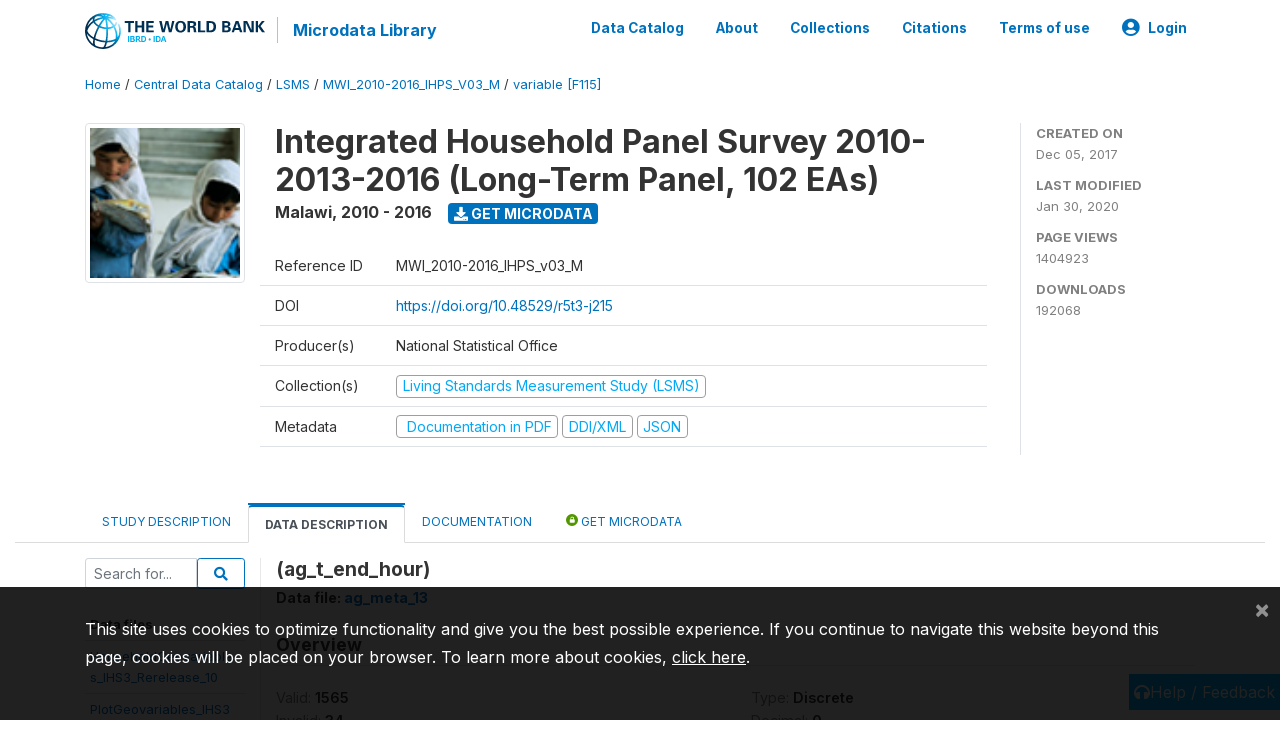

--- FILE ---
content_type: text/html; charset=UTF-8
request_url: https://microdata.worldbank.org/index.php/catalog/2939/variable/F115/V4298?name=ag_t_end_hour
body_size: 13059
content:
<!DOCTYPE html>
<html>

<head>
    <meta charset="utf-8">
<meta http-equiv="X-UA-Compatible" content="IE=edge">
<meta name="viewport" content="width=device-width, initial-scale=1">

<title>Malawi - Integrated Household Panel Survey 2010-2013-2016 (Long-Term Panel, 102 EAs)</title>

    
    <link rel="stylesheet" href="https://cdnjs.cloudflare.com/ajax/libs/font-awesome/5.15.4/css/all.min.css" integrity="sha512-1ycn6IcaQQ40/MKBW2W4Rhis/DbILU74C1vSrLJxCq57o941Ym01SwNsOMqvEBFlcgUa6xLiPY/NS5R+E6ztJQ==" crossorigin="anonymous" referrerpolicy="no-referrer" />
    <link rel="stylesheet" href="https://stackpath.bootstrapcdn.com/bootstrap/4.1.3/css/bootstrap.min.css" integrity="sha384-MCw98/SFnGE8fJT3GXwEOngsV7Zt27NXFoaoApmYm81iuXoPkFOJwJ8ERdknLPMO" crossorigin="anonymous">
    

<link rel="stylesheet" href="https://microdata.worldbank.org/themes/nada52/css/style.css?v2023">
<link rel="stylesheet" href="https://microdata.worldbank.org/themes/nada52/css/custom.css?v2021">
<link rel="stylesheet" href="https://microdata.worldbank.org/themes/nada52/css/home.css?v03212019">
<link rel="stylesheet" href="https://microdata.worldbank.org/themes/nada52/css/variables.css?v07042021">
<link rel="stylesheet" href="https://microdata.worldbank.org/themes/nada52/css/facets.css?v062021">
<link rel="stylesheet" href="https://microdata.worldbank.org/themes/nada52/css/catalog-tab.css?v07052021">
<link rel="stylesheet" href="https://microdata.worldbank.org/themes/nada52/css/catalog-card.css?v10102021-1">
<link rel="stylesheet" href="https://microdata.worldbank.org/themes/nada52/css/filter-action-bar.css?v14052021-3">

    <script src="//code.jquery.com/jquery-3.2.1.min.js"></script>
    <script src="https://cdnjs.cloudflare.com/ajax/libs/popper.js/1.14.3/umd/popper.min.js" integrity="sha384-ZMP7rVo3mIykV+2+9J3UJ46jBk0WLaUAdn689aCwoqbBJiSnjAK/l8WvCWPIPm49" crossorigin="anonymous"></script>
    <script src="https://stackpath.bootstrapcdn.com/bootstrap/4.1.3/js/bootstrap.min.js" integrity="sha384-ChfqqxuZUCnJSK3+MXmPNIyE6ZbWh2IMqE241rYiqJxyMiZ6OW/JmZQ5stwEULTy" crossorigin="anonymous"></script>

<script type="text/javascript">
    var CI = {'base_url': 'https://microdata.worldbank.org/'};

    if (top.frames.length!=0) {
        top.location=self.document.location;
    }

    $(document).ready(function()  {
        /*global ajax error handler */
        $( document ).ajaxError(function(event, jqxhr, settings, exception) {
            if(jqxhr.status==401){
                window.location=CI.base_url+'/auth/login/?destination=catalog/';
            }
            else if (jqxhr.status>=500){
                alert(jqxhr.responseText);
            }
        });

    }); //end-document-ready

</script>



</head>

<body>

    <!-- site header -->
    <style>
.site-header .navbar-light .no-logo .navbar-brand--sitename {border:0px!important;margin-left:0px}
.site-header .navbar-light .no-logo .nada-site-title {font-size:18px;}
</style>
<header class="site-header">
    
        

    <div class="container">

        <div class="row">
            <div class="col-12">
                <nav class="navbar navbar-expand-md navbar-light rounded navbar-toggleable-md wb-navbar">

                                                            <div class="navbar-brand">
                        <a href="http://www.worldbank.org" class="g01v1-logo wb-logo">
                            <img title="The World Bank Working for a World Free of Poverty" alt="The World Bank Working for a World Free of Poverty" src="https://microdata.worldbank.org/themes/nada52/images/logo-wb-header-en.svg" class="img-responsive">
                        </a>
                        <strong><a class="nada-sitename" href="https://microdata.worldbank.org/">Microdata Library</a></strong>
                        
                    </div>
                    

                                                            

                    <button class="navbar-toggler navbar-toggler-right collapsed wb-navbar-button-toggler" type="button" data-toggle="collapse" data-target="#containerNavbar" aria-controls="containerNavbar" aria-expanded="false" aria-label="Toggle navigation">
                        <span class="navbar-toggler-icon"></span>
                    </button>

                    <!-- Start menus -->
                    <!-- Start menus -->
<div class="navbar-collapse collapse" id="containerNavbar" aria-expanded="false">
        <ul class="navbar-nav ml-auto">
                                            <li class="nav-item">
                <a   class="nav-link" href="https://microdata.worldbank.org/catalog">Data Catalog</a>
            </li>            
                                            <li class="nav-item">
                <a   class="nav-link" href="https://microdata.worldbank.org/about">About</a>
            </li>            
                                            <li class="nav-item">
                <a   class="nav-link" href="https://microdata.worldbank.org/collections">Collections</a>
            </li>            
                                            <li class="nav-item">
                <a   class="nav-link" href="https://microdata.worldbank.org/citations">Citations</a>
            </li>            
                                            <li class="nav-item">
                <a   class="nav-link" href="https://microdata.worldbank.org/terms-of-use">Terms of use</a>
            </li>            
        
        
<li class="nav-item dropdown">
                <a class="nav-link dropdown-toggle" href="" id="dropdownMenuLink" data-toggle="dropdown" aria-haspopup="true" aria-expanded="false">
                <i class="fas fa-user-circle fa-lg"></i>Login            </a>
            <div class="dropdown-menu dropdown-menu-right" aria-labelledby="dropdownMenuLink">
                <a class="dropdown-item" href="https://microdata.worldbank.org/auth/login">Login</a>
            </div>
                </li>
<!-- /row -->
    </ul>

</div>
<!-- Close Menus -->                    <!-- Close Menus -->

                </nav>
            </div>

        </div>
        <!-- /row -->

    </div>

</header>
    <!-- page body -->
    <div class="wp-page-body container-fluid page-catalog catalog-variable-F115-V4298">

        <div class="body-content-wrap theme-nada-2">

            <!--breadcrumbs -->
            <div class="container">
                                                    <ol class="breadcrumb wb-breadcrumb">
                        	    <div class="breadcrumbs" xmlns:v="http://rdf.data-vocabulary.org/#">
           <span typeof="v:Breadcrumb">
                		         <a href="https://microdata.worldbank.org//" rel="v:url" property="v:title">Home</a> /
                        
       </span>
                  <span typeof="v:Breadcrumb">
                		         <a href="https://microdata.worldbank.org//catalog" rel="v:url" property="v:title">Central Data Catalog</a> /
                        
       </span>
                  <span typeof="v:Breadcrumb">
                		         <a href="https://microdata.worldbank.org//catalog/lsms" rel="v:url" property="v:title">LSMS</a> /
                        
       </span>
                  <span typeof="v:Breadcrumb">
                		         <a href="https://microdata.worldbank.org//catalog/2939" rel="v:url" property="v:title">MWI_2010-2016_IHPS_V03_M</a> /
                        
       </span>
                  <span typeof="v:Breadcrumb">
        	         	         <a class="active" href="https://microdata.worldbank.org//catalog/2939/variable/F115" rel="v:url" property="v:title">variable [F115]</a>
                        
       </span>
               </div>
                    </ol>
                            </div>
            <!-- /breadcrumbs -->

            <style>
.metadata-sidebar-container .nav .active{
	background:#e9ecef;		
}
.study-metadata-page .page-header .nav-tabs .active a {
	background: white;
	font-weight: bold;
	border-top: 2px solid #0071bc;
	border-left:1px solid gainsboro;
	border-right:1px solid gainsboro;
}

.study-info-content {
    font-size: 14px;
}

.study-subtitle{
	font-size:.7em;
	margin-bottom:10px;
}

.badge-outline{
	background:transparent;
	color:#03a9f4;
	border:1px solid #9e9e9e;
}
.study-header-right-bar span{
	display:block;
	margin-bottom:15px;
}
.study-header-right-bar{
	font-size:14px;
	color:gray;
}
.get-microdata-btn{
	font-size:14px;
}

.link-col .badge{
	font-size:14px;
	font-weight:normal;
	background:transparent;
	border:1px solid #9E9E9E;
	color:#03a9f4;
}

.link-col .badge:hover{
	background:#03a9f4;
	color:#ffffff;
}

.study-header-right-bar .stat{
	margin-bottom:10px;
	font-size:small;
}

.study-header-right-bar .stat .stat-label{
	font-weight:bold;
	text-transform:uppercase;
}

.field-metadata__table_description__ref_country .field-value,
.field-metadata__study_desc__study_info__nation .field-value{
	max-height:350px;
	overflow:auto;
}
.field-metadata__table_description__ref_country .field-value  ::-webkit-scrollbar,
.field-metadata__study_desc__study_info__nation .field-value ::-webkit-scrollbar {
  -webkit-appearance: none;
  width: 7px;
}

.field-metadata__table_description__ref_country .field-value  ::-webkit-scrollbar-thumb,
.field-metadata__study_desc__study_info__nation .field-value ::-webkit-scrollbar-thumb {
  border-radius: 4px;
  background-color: rgba(0, 0, 0, .5);
  box-shadow: 0 0 1px rgba(255, 255, 255, .5);
}
</style>


<div class="page-body-full study-metadata-page">
	<span 
		id="dataset-metadata-info" 
		data-repositoryid="lsms"
		data-id="2939"
		data-idno="MWI_2010-2016_IHPS_v03_M"
	></span>

<div class="container-fluid page-header">
<div class="container">


<div class="row study-info">
					<div class="col-md-2">
			<div class="collection-thumb-container">
				<a href="https://microdata.worldbank.org/catalog/lsms">
				<img  src="https://microdata.worldbank.org/files/icon-lsms.png?v=1580420716" class="mr-3 img-fluid img-thumbnail" alt="lsms" title="Living Standards Measurement Study (LSMS)"/>
				</a>
			</div>		
		</div>
	
	<div class="col">
		
		<div>
		    <h1 class="mt-0 mb-1" id="dataset-title">
                <span>Integrated Household Panel Survey 2010-2013-2016 (Long-Term Panel, 102 EAs)</span>
                            </h1>
            <div class="clearfix">
		        <h6 class="sub-title float-left" id="dataset-sub-title"><span id="dataset-country">Malawi</span>, <span id="dataset-year">2010 - 2016</span></h6>
                                <a  
                    href="https://microdata.worldbank.org/catalog/2939/get-microdata" 
                    class="get-microdata-btn badge badge-primary wb-text-link-uppercase float-left ml-3" 
                    title="Get Microdata">					
                    <span class="fa fa-download"></span>
                    Get Microdata                </a>
                                
            </div>
		</div>

		<div class="row study-info-content">
		
            <div class="col pr-5">

                <div class="row mt-4 mb-2 pb-2  border-bottom">
                    <div class="col-md-2">
                        Reference ID                    </div>
                    <div class="col">
                        <div class="study-idno">
                            MWI_2010-2016_IHPS_v03_M                            
                        </div>
                    </div>
                </div>

                                <div class="row mb-2 pb-2  border-bottom">
                    <div class="col-md-2">
                        DOI                    </div>
                    <div class="col">
                        <div class="study-doi">
                                                            <a target="_blank" href="https://doi.org/10.48529/r5t3-j215">https://doi.org/10.48529/r5t3-j215</a>
                                                    </div>
                    </div>
                </div>
                		
                                <div class="row mb-2 pb-2  border-bottom">
                    <div class="col-md-2">
                        Producer(s)                    </div>
                    <div class="col">
                        <div class="producers">
                            National Statistical Office                        </div>
                    </div>
                </div>
                                
                
                 
                <div class="row  border-bottom mb-2 pb-2 mt-2">
                    <div class="col-md-2">
                        Collection(s)                    </div>
                    <div class="col">
                        <div class="collections link-col">           
                                                            <span class="collection">
                                    <a href="https://microdata.worldbank.org/collections/lsms">
                                        <span class="badge badge-primary">Living Standards Measurement Study (LSMS)</span>
                                    </a>                                    
                                </span>
                                                    </div>
                    </div>
                </div>
                
                <div class="row border-bottom mb-2 pb-2 mt-2">
                    <div class="col-md-2">
                        Metadata                    </div>
                    <div class="col">
                        <div class="metadata">
                            <!--metadata-->
                            <span class="mr-2 link-col">
                                                                                                    <a class="download" 
                                       href="https://microdata.worldbank.org/catalog/2939/pdf-documentation" 
                                       title="Documentation in PDF"
                                       data-filename="ddi-documentation-english_microdata-2939.pdf"
                                       data-dctype="report"
                                       data-isurl="0"
                                       data-extension="pdf"
                                       data-sid="2939">
                                        <span class="badge badge-success"><i class="fa fa-file-pdf-o" aria-hidden="true"> </i> Documentation in PDF</span>
                                    </a>
                                                            
                                                                    <a class="download" 
                                       href="https://microdata.worldbank.org/metadata/export/2939/ddi" 
                                       title="DDI Codebook (2.5)"
                                       data-filename="metadata-2939.xml"
                                       data-dctype="metadata"
                                       data-isurl="0"
                                       data-extension="xml"
                                       data-sid="2939">
                                        <span class="badge badge-primary"> DDI/XML</span>
                                    </a>
                                
                                <a class="download" 
                                   href="https://microdata.worldbank.org/metadata/export/2939/json" 
                                   title="JSON"
                                   data-filename="metadata-2939.json"
                                   data-dctype="metadata"
                                   data-isurl="0"
                                   data-extension="json"
                                   data-sid="2939">
                                    <span class="badge badge-info">JSON</span>
                                </a>
                            </span>	
                            <!--end-metadata-->
                        </div>
                    </div>
                </div>

                
                	    </div>
	
	</div>

	</div>

    <div class="col-md-2 border-left">
		<!--right-->
		<div class="study-header-right-bar">
				<div class="stat">
					<div class="stat-label">Created on </div>
					<div class="stat-value">Dec 05, 2017</div>
				</div>

				<div class="stat">
					<div class="stat-label">Last modified </div>
					<div class="stat-value">Jan 30, 2020</div>
				</div>
				
									<div class="stat">
						<div class="stat-label">Page views </div>
						<div class="stat-value">1404923</div>
					</div>
				
									<div class="stat">
						<div class="stat-label">Downloads </div>
						<div class="stat-value">192068</div>
					</div>				
						</div>		
		<!--end-right-->
	</div>

</div>




<!-- Nav tabs -->
<ul class="nav nav-tabs wb-nav-tab-space flex-wrap" role="tablist">
								<li class="nav-item tab-description "  >
				<a href="https://microdata.worldbank.org/catalog/2939/study-description" class="nav-link wb-nav-link wb-text-link-uppercase " role="tab"  data-id="related-materials" >Study Description</a>
			</li>
										<li class="nav-item tab-data_dictionary active"  >
				<a href="https://microdata.worldbank.org/catalog/2939/data-dictionary" class="nav-link wb-nav-link wb-text-link-uppercase active" role="tab"  data-id="related-materials" >Data Description</a>
			</li>
										<li class="nav-item tab-related_materials "  >
				<a href="https://microdata.worldbank.org/catalog/2939/related-materials" class="nav-link wb-nav-link wb-text-link-uppercase " role="tab"  data-id="related-materials" >Documentation</a>
			</li>
										<li class="nav-item nav-item-get-microdata tab-get_microdata " >
				<a href="https://microdata.worldbank.org/catalog/2939/get-microdata" class="nav-link wb-nav-link wb-text-link-uppercase " role="tab" data-id="related-materials" >
					<span class="get-microdata icon-da-public"></span> Get Microdata				</a>
			</li>                            
										
	<!--review-->
	</ul>
<!-- end nav tabs -->
</div>
</div>



<div class="container study-metadata-body-content " >


<!-- tabs -->
<div id="tabs" class="study-metadata ui-tabs ui-widget ui-widget-content ui-corner-all study-tabs" >	
  
  <div id="tabs-1" aria-labelledby="ui-id-1" class="ui-tabs-panel ui-widget-content ui-corner-bottom" role="tabpanel" >
  	
        <div class="tab-body-no-sidebar-x"><style>
    .data-file-bg1 tr,.data-file-bg1 td {vertical-align: top;}
    .data-file-bg1 .col-1{width:100px;}
    .data-file-bg1 {margin-bottom:20px;}
    .var-info-panel{display:none;}
    .table-variable-list td{
        cursor:pointer;
    }
    
    .nada-list-group-item {
        position: relative;
        display: block;
        padding: 10px 15px;
        margin-bottom: -1px;
        background-color: #fff;
        border: 1px solid #ddd;
        border-left:0px;
        border-right:0px;
        font-size: small;
        border-bottom: 1px solid gainsboro;
        word-wrap: break-word;
        padding: 5px;
        padding-right: 10px;

    }

    .nada-list-group-title{
        font-weight:bold;
        border-top:0px;
    }

    .variable-groups-sidebar
    .nada-list-vgroup {
        padding-inline-start: 0px;
        font-size:small;
        list-style-type: none;
    }

    .nada-list-vgroup {
        list-style-type: none;
    }

    .nada-list-subgroup{
        padding-left:10px;
    }
    
    .table-variable-list .var-breadcrumb{
        display:none;
    }

    .nada-list-subgroup .nada-list-vgroup-item {
        padding-left: 24px;
        position: relative;
        list-style:none;
    }

    .nada-list-subgroup .nada-list-vgroup-item:before {
        position: absolute;
        font-family: 'FontAwesome';
        top: 0;
        left: 10px;
        content: "\f105";
    }

</style>

<div class="row">

    <div class="col-sm-2 col-md-2 col-lg-2 tab-sidebar hidden-sm-down sidebar-files">       

        <form method="get" action="https://microdata.worldbank.org/catalog/2939/search" class="dictionary-search">
        <div class="input-group input-group-sm">            
            <input type="text" name="vk" class="form-control" placeholder="Search for...">
            <span class="input-group-btn">
                <button class="btn btn-outline-primary btn-sm" type="submit"><i class="fa fa-search"></i></button>
            </span>
        </div>
        </form>
        
        <ul class="nada-list-group">
            <li class="nada-list-group-item nada-list-group-title">Data files</li>
                            <li class="nada-list-group-item">
                    <a href="https://microdata.worldbank.org/catalog/2939/data-dictionary/F1?file_name=HouseholdGeovariables_IHS3_Rerelease_10">HouseholdGeovariables_IHS3_Rerelease_10</a>
                </li>
                            <li class="nada-list-group-item">
                    <a href="https://microdata.worldbank.org/catalog/2939/data-dictionary/F2?file_name=PlotGeovariables_IHS3_Rerelease_10">PlotGeovariables_IHS3_Rerelease_10</a>
                </li>
                            <li class="nada-list-group-item">
                    <a href="https://microdata.worldbank.org/catalog/2939/data-dictionary/F3?file_name=hh_mod_a_filt_10">hh_mod_a_filt_10</a>
                </li>
                            <li class="nada-list-group-item">
                    <a href="https://microdata.worldbank.org/catalog/2939/data-dictionary/F4?file_name=hh_mod_b_10">hh_mod_b_10</a>
                </li>
                            <li class="nada-list-group-item">
                    <a href="https://microdata.worldbank.org/catalog/2939/data-dictionary/F5?file_name=hh_mod_c_10">hh_mod_c_10</a>
                </li>
                            <li class="nada-list-group-item">
                    <a href="https://microdata.worldbank.org/catalog/2939/data-dictionary/F6?file_name=hh_mod_d_10">hh_mod_d_10</a>
                </li>
                            <li class="nada-list-group-item">
                    <a href="https://microdata.worldbank.org/catalog/2939/data-dictionary/F7?file_name=hh_mod_e_10">hh_mod_e_10</a>
                </li>
                            <li class="nada-list-group-item">
                    <a href="https://microdata.worldbank.org/catalog/2939/data-dictionary/F8?file_name=hh_mod_f_10">hh_mod_f_10</a>
                </li>
                            <li class="nada-list-group-item">
                    <a href="https://microdata.worldbank.org/catalog/2939/data-dictionary/F9?file_name=hh_mod_g1_10">hh_mod_g1_10</a>
                </li>
                            <li class="nada-list-group-item">
                    <a href="https://microdata.worldbank.org/catalog/2939/data-dictionary/F10?file_name=hh_mod_g2_10">hh_mod_g2_10</a>
                </li>
                            <li class="nada-list-group-item">
                    <a href="https://microdata.worldbank.org/catalog/2939/data-dictionary/F11?file_name=hh_mod_g3_10">hh_mod_g3_10</a>
                </li>
                            <li class="nada-list-group-item">
                    <a href="https://microdata.worldbank.org/catalog/2939/data-dictionary/F12?file_name=hh_mod_h_10">hh_mod_h_10</a>
                </li>
                            <li class="nada-list-group-item">
                    <a href="https://microdata.worldbank.org/catalog/2939/data-dictionary/F13?file_name=hh_mod_i1_10">hh_mod_i1_10</a>
                </li>
                            <li class="nada-list-group-item">
                    <a href="https://microdata.worldbank.org/catalog/2939/data-dictionary/F14?file_name=hh_mod_i2_10">hh_mod_i2_10</a>
                </li>
                            <li class="nada-list-group-item">
                    <a href="https://microdata.worldbank.org/catalog/2939/data-dictionary/F15?file_name=hh_mod_j_10">hh_mod_j_10</a>
                </li>
                            <li class="nada-list-group-item">
                    <a href="https://microdata.worldbank.org/catalog/2939/data-dictionary/F16?file_name=hh_mod_k_10">hh_mod_k_10</a>
                </li>
                            <li class="nada-list-group-item">
                    <a href="https://microdata.worldbank.org/catalog/2939/data-dictionary/F17?file_name=hh_mod_l_10">hh_mod_l_10</a>
                </li>
                            <li class="nada-list-group-item">
                    <a href="https://microdata.worldbank.org/catalog/2939/data-dictionary/F18?file_name=hh_mod_m_10">hh_mod_m_10</a>
                </li>
                            <li class="nada-list-group-item">
                    <a href="https://microdata.worldbank.org/catalog/2939/data-dictionary/F19?file_name=hh_mod_n1_10">hh_mod_n1_10</a>
                </li>
                            <li class="nada-list-group-item">
                    <a href="https://microdata.worldbank.org/catalog/2939/data-dictionary/F20?file_name=hh_mod_n2_10">hh_mod_n2_10</a>
                </li>
                            <li class="nada-list-group-item">
                    <a href="https://microdata.worldbank.org/catalog/2939/data-dictionary/F21?file_name=hh_mod_o_10">hh_mod_o_10</a>
                </li>
                            <li class="nada-list-group-item">
                    <a href="https://microdata.worldbank.org/catalog/2939/data-dictionary/F22?file_name=hh_mod_p_10">hh_mod_p_10</a>
                </li>
                            <li class="nada-list-group-item">
                    <a href="https://microdata.worldbank.org/catalog/2939/data-dictionary/F23?file_name=hh_mod_q_10">hh_mod_q_10</a>
                </li>
                            <li class="nada-list-group-item">
                    <a href="https://microdata.worldbank.org/catalog/2939/data-dictionary/F24?file_name=hh_mod_r_10">hh_mod_r_10</a>
                </li>
                            <li class="nada-list-group-item">
                    <a href="https://microdata.worldbank.org/catalog/2939/data-dictionary/F25?file_name=hh_mod_s1_10">hh_mod_s1_10</a>
                </li>
                            <li class="nada-list-group-item">
                    <a href="https://microdata.worldbank.org/catalog/2939/data-dictionary/F26?file_name=hh_mod_s2_10">hh_mod_s2_10</a>
                </li>
                            <li class="nada-list-group-item">
                    <a href="https://microdata.worldbank.org/catalog/2939/data-dictionary/F27?file_name=hh_mod_t_10">hh_mod_t_10</a>
                </li>
                            <li class="nada-list-group-item">
                    <a href="https://microdata.worldbank.org/catalog/2939/data-dictionary/F28?file_name=hh_mod_u_10">hh_mod_u_10</a>
                </li>
                            <li class="nada-list-group-item">
                    <a href="https://microdata.worldbank.org/catalog/2939/data-dictionary/F29?file_name=hh_mod_v_10">hh_mod_v_10</a>
                </li>
                            <li class="nada-list-group-item">
                    <a href="https://microdata.worldbank.org/catalog/2939/data-dictionary/F30?file_name=hh_mod_w_10">hh_mod_w_10</a>
                </li>
                            <li class="nada-list-group-item">
                    <a href="https://microdata.worldbank.org/catalog/2939/data-dictionary/F31?file_name=hh_mod_x_10">hh_mod_x_10</a>
                </li>
                            <li class="nada-list-group-item">
                    <a href="https://microdata.worldbank.org/catalog/2939/data-dictionary/F32?file_name=ag_mod_a_filt_10">ag_mod_a_filt_10</a>
                </li>
                            <li class="nada-list-group-item">
                    <a href="https://microdata.worldbank.org/catalog/2939/data-dictionary/F33?file_name=ag_mod_b_10">ag_mod_b_10</a>
                </li>
                            <li class="nada-list-group-item">
                    <a href="https://microdata.worldbank.org/catalog/2939/data-dictionary/F34?file_name=ag_mod_c_10">ag_mod_c_10</a>
                </li>
                            <li class="nada-list-group-item">
                    <a href="https://microdata.worldbank.org/catalog/2939/data-dictionary/F35?file_name=ag_mod_d_10">ag_mod_d_10</a>
                </li>
                            <li class="nada-list-group-item">
                    <a href="https://microdata.worldbank.org/catalog/2939/data-dictionary/F36?file_name=ag_mod_e_10">ag_mod_e_10</a>
                </li>
                            <li class="nada-list-group-item">
                    <a href="https://microdata.worldbank.org/catalog/2939/data-dictionary/F37?file_name=ag_mod_f_10">ag_mod_f_10</a>
                </li>
                            <li class="nada-list-group-item">
                    <a href="https://microdata.worldbank.org/catalog/2939/data-dictionary/F38?file_name=ag_mod_g_10">ag_mod_g_10</a>
                </li>
                            <li class="nada-list-group-item">
                    <a href="https://microdata.worldbank.org/catalog/2939/data-dictionary/F39?file_name=ag_mod_h_10">ag_mod_h_10</a>
                </li>
                            <li class="nada-list-group-item">
                    <a href="https://microdata.worldbank.org/catalog/2939/data-dictionary/F40?file_name=ag_mod_i_10">ag_mod_i_10</a>
                </li>
                            <li class="nada-list-group-item">
                    <a href="https://microdata.worldbank.org/catalog/2939/data-dictionary/F41?file_name=ag_mod_j_10">ag_mod_j_10</a>
                </li>
                            <li class="nada-list-group-item">
                    <a href="https://microdata.worldbank.org/catalog/2939/data-dictionary/F42?file_name=ag_mod_k_10">ag_mod_k_10</a>
                </li>
                            <li class="nada-list-group-item">
                    <a href="https://microdata.worldbank.org/catalog/2939/data-dictionary/F43?file_name=ag_mod_l_10">ag_mod_l_10</a>
                </li>
                            <li class="nada-list-group-item">
                    <a href="https://microdata.worldbank.org/catalog/2939/data-dictionary/F44?file_name=ag_mod_m_10">ag_mod_m_10</a>
                </li>
                            <li class="nada-list-group-item">
                    <a href="https://microdata.worldbank.org/catalog/2939/data-dictionary/F45?file_name=ag_mod_n_10">ag_mod_n_10</a>
                </li>
                            <li class="nada-list-group-item">
                    <a href="https://microdata.worldbank.org/catalog/2939/data-dictionary/F46?file_name=ag_mod_o_10">ag_mod_o_10</a>
                </li>
                            <li class="nada-list-group-item">
                    <a href="https://microdata.worldbank.org/catalog/2939/data-dictionary/F47?file_name=ag_mod_p_10">ag_mod_p_10</a>
                </li>
                            <li class="nada-list-group-item">
                    <a href="https://microdata.worldbank.org/catalog/2939/data-dictionary/F48?file_name=ag_mod_q_10">ag_mod_q_10</a>
                </li>
                            <li class="nada-list-group-item">
                    <a href="https://microdata.worldbank.org/catalog/2939/data-dictionary/F49?file_name=ag_mod_r1_10">ag_mod_r1_10</a>
                </li>
                            <li class="nada-list-group-item">
                    <a href="https://microdata.worldbank.org/catalog/2939/data-dictionary/F50?file_name=ag_mod_r2_10">ag_mod_r2_10</a>
                </li>
                            <li class="nada-list-group-item">
                    <a href="https://microdata.worldbank.org/catalog/2939/data-dictionary/F51?file_name=ag_mod_s_10">ag_mod_s_10</a>
                </li>
                            <li class="nada-list-group-item">
                    <a href="https://microdata.worldbank.org/catalog/2939/data-dictionary/F52?file_name=ag_mod_t1_10">ag_mod_t1_10</a>
                </li>
                            <li class="nada-list-group-item">
                    <a href="https://microdata.worldbank.org/catalog/2939/data-dictionary/F53?file_name=ag_mod_t2_10">ag_mod_t2_10</a>
                </li>
                            <li class="nada-list-group-item">
                    <a href="https://microdata.worldbank.org/catalog/2939/data-dictionary/F54?file_name=ag_network_10">ag_network_10</a>
                </li>
                            <li class="nada-list-group-item">
                    <a href="https://microdata.worldbank.org/catalog/2939/data-dictionary/F55?file_name=fs_mod_b_filt_10">fs_mod_b_filt_10</a>
                </li>
                            <li class="nada-list-group-item">
                    <a href="https://microdata.worldbank.org/catalog/2939/data-dictionary/F56?file_name=fs_mod_c_10">fs_mod_c_10</a>
                </li>
                            <li class="nada-list-group-item">
                    <a href="https://microdata.worldbank.org/catalog/2939/data-dictionary/F57?file_name=fs_mod_d1_10">fs_mod_d1_10</a>
                </li>
                            <li class="nada-list-group-item">
                    <a href="https://microdata.worldbank.org/catalog/2939/data-dictionary/F58?file_name=fs_mod_d2_10">fs_mod_d2_10</a>
                </li>
                            <li class="nada-list-group-item">
                    <a href="https://microdata.worldbank.org/catalog/2939/data-dictionary/F59?file_name=fs_mod_d3_10">fs_mod_d3_10</a>
                </li>
                            <li class="nada-list-group-item">
                    <a href="https://microdata.worldbank.org/catalog/2939/data-dictionary/F60?file_name=fs_mod_e1_10">fs_mod_e1_10</a>
                </li>
                            <li class="nada-list-group-item">
                    <a href="https://microdata.worldbank.org/catalog/2939/data-dictionary/F61?file_name=fs_mod_e2_10">fs_mod_e2_10</a>
                </li>
                            <li class="nada-list-group-item">
                    <a href="https://microdata.worldbank.org/catalog/2939/data-dictionary/F62?file_name=fs_mod_f1_10">fs_mod_f1_10</a>
                </li>
                            <li class="nada-list-group-item">
                    <a href="https://microdata.worldbank.org/catalog/2939/data-dictionary/F63?file_name=fs_mod_f2_10">fs_mod_f2_10</a>
                </li>
                            <li class="nada-list-group-item">
                    <a href="https://microdata.worldbank.org/catalog/2939/data-dictionary/F64?file_name=fs_mod_g_10">fs_mod_g_10</a>
                </li>
                            <li class="nada-list-group-item">
                    <a href="https://microdata.worldbank.org/catalog/2939/data-dictionary/F65?file_name=fs_mod_h1_10">fs_mod_h1_10</a>
                </li>
                            <li class="nada-list-group-item">
                    <a href="https://microdata.worldbank.org/catalog/2939/data-dictionary/F66?file_name=fs_mod_h2_10">fs_mod_h2_10</a>
                </li>
                            <li class="nada-list-group-item">
                    <a href="https://microdata.worldbank.org/catalog/2939/data-dictionary/F67?file_name=fs_mod_h3_10">fs_mod_h3_10</a>
                </li>
                            <li class="nada-list-group-item">
                    <a href="https://microdata.worldbank.org/catalog/2939/data-dictionary/F68?file_name=fs_mod_i1_10">fs_mod_i1_10</a>
                </li>
                            <li class="nada-list-group-item">
                    <a href="https://microdata.worldbank.org/catalog/2939/data-dictionary/F69?file_name=fs_mod_i2_10">fs_mod_i2_10</a>
                </li>
                            <li class="nada-list-group-item">
                    <a href="https://microdata.worldbank.org/catalog/2939/data-dictionary/F70?file_name=fs_mod_j1_10">fs_mod_j1_10</a>
                </li>
                            <li class="nada-list-group-item">
                    <a href="https://microdata.worldbank.org/catalog/2939/data-dictionary/F71?file_name=fs_mod_j2_10">fs_mod_j2_10</a>
                </li>
                            <li class="nada-list-group-item">
                    <a href="https://microdata.worldbank.org/catalog/2939/data-dictionary/F72?file_name=com_ca_10">com_ca_10</a>
                </li>
                            <li class="nada-list-group-item">
                    <a href="https://microdata.worldbank.org/catalog/2939/data-dictionary/F73?file_name=com_cb_10">com_cb_10</a>
                </li>
                            <li class="nada-list-group-item">
                    <a href="https://microdata.worldbank.org/catalog/2939/data-dictionary/F74?file_name=com_cc_10">com_cc_10</a>
                </li>
                            <li class="nada-list-group-item">
                    <a href="https://microdata.worldbank.org/catalog/2939/data-dictionary/F75?file_name=com_cd_10">com_cd_10</a>
                </li>
                            <li class="nada-list-group-item">
                    <a href="https://microdata.worldbank.org/catalog/2939/data-dictionary/F76?file_name=com_ce_10">com_ce_10</a>
                </li>
                            <li class="nada-list-group-item">
                    <a href="https://microdata.worldbank.org/catalog/2939/data-dictionary/F77?file_name=com_cf_10">com_cf_10</a>
                </li>
                            <li class="nada-list-group-item">
                    <a href="https://microdata.worldbank.org/catalog/2939/data-dictionary/F78?file_name=com_cg1_10">com_cg1_10</a>
                </li>
                            <li class="nada-list-group-item">
                    <a href="https://microdata.worldbank.org/catalog/2939/data-dictionary/F79?file_name=com_cg2_10">com_cg2_10</a>
                </li>
                            <li class="nada-list-group-item">
                    <a href="https://microdata.worldbank.org/catalog/2939/data-dictionary/F80?file_name=com_ch_10">com_ch_10</a>
                </li>
                            <li class="nada-list-group-item">
                    <a href="https://microdata.worldbank.org/catalog/2939/data-dictionary/F81?file_name=com_ci_10">com_ci_10</a>
                </li>
                            <li class="nada-list-group-item">
                    <a href="https://microdata.worldbank.org/catalog/2939/data-dictionary/F82?file_name=com_cj_10">com_cj_10</a>
                </li>
                            <li class="nada-list-group-item">
                    <a href="https://microdata.worldbank.org/catalog/2939/data-dictionary/F83?file_name=com_ck_10">com_ck_10</a>
                </li>
                            <li class="nada-list-group-item">
                    <a href="https://microdata.worldbank.org/catalog/2939/data-dictionary/F84?file_name=HouseholdGeovariables_IHPS_13">HouseholdGeovariables_IHPS_13</a>
                </li>
                            <li class="nada-list-group-item">
                    <a href="https://microdata.worldbank.org/catalog/2939/data-dictionary/F85?file_name=PlotGeovariables_IHPS_13">PlotGeovariables_IHPS_13</a>
                </li>
                            <li class="nada-list-group-item">
                    <a href="https://microdata.worldbank.org/catalog/2939/data-dictionary/F86?file_name=hh_meta_13">hh_meta_13</a>
                </li>
                            <li class="nada-list-group-item">
                    <a href="https://microdata.worldbank.org/catalog/2939/data-dictionary/F87?file_name=hh_mod_a_filt_13">hh_mod_a_filt_13</a>
                </li>
                            <li class="nada-list-group-item">
                    <a href="https://microdata.worldbank.org/catalog/2939/data-dictionary/F88?file_name=hh_mod_b_13">hh_mod_b_13</a>
                </li>
                            <li class="nada-list-group-item">
                    <a href="https://microdata.worldbank.org/catalog/2939/data-dictionary/F89?file_name=hh_mod_c_13">hh_mod_c_13</a>
                </li>
                            <li class="nada-list-group-item">
                    <a href="https://microdata.worldbank.org/catalog/2939/data-dictionary/F90?file_name=hh_mod_d_13">hh_mod_d_13</a>
                </li>
                            <li class="nada-list-group-item">
                    <a href="https://microdata.worldbank.org/catalog/2939/data-dictionary/F91?file_name=hh_mod_e_13">hh_mod_e_13</a>
                </li>
                            <li class="nada-list-group-item">
                    <a href="https://microdata.worldbank.org/catalog/2939/data-dictionary/F92?file_name=hh_mod_f_13">hh_mod_f_13</a>
                </li>
                            <li class="nada-list-group-item">
                    <a href="https://microdata.worldbank.org/catalog/2939/data-dictionary/F93?file_name=hh_mod_g1_13">hh_mod_g1_13</a>
                </li>
                            <li class="nada-list-group-item">
                    <a href="https://microdata.worldbank.org/catalog/2939/data-dictionary/F94?file_name=hh_mod_g2_13">hh_mod_g2_13</a>
                </li>
                            <li class="nada-list-group-item">
                    <a href="https://microdata.worldbank.org/catalog/2939/data-dictionary/F95?file_name=hh_mod_g3_13">hh_mod_g3_13</a>
                </li>
                            <li class="nada-list-group-item">
                    <a href="https://microdata.worldbank.org/catalog/2939/data-dictionary/F96?file_name=hh_mod_h_13">hh_mod_h_13</a>
                </li>
                            <li class="nada-list-group-item">
                    <a href="https://microdata.worldbank.org/catalog/2939/data-dictionary/F97?file_name=hh_mod_i1_13">hh_mod_i1_13</a>
                </li>
                            <li class="nada-list-group-item">
                    <a href="https://microdata.worldbank.org/catalog/2939/data-dictionary/F98?file_name=hh_mod_i2_13">hh_mod_i2_13</a>
                </li>
                            <li class="nada-list-group-item">
                    <a href="https://microdata.worldbank.org/catalog/2939/data-dictionary/F99?file_name=hh_mod_j_13">hh_mod_j_13</a>
                </li>
                            <li class="nada-list-group-item">
                    <a href="https://microdata.worldbank.org/catalog/2939/data-dictionary/F100?file_name=hh_mod_k_13">hh_mod_k_13</a>
                </li>
                            <li class="nada-list-group-item">
                    <a href="https://microdata.worldbank.org/catalog/2939/data-dictionary/F101?file_name=hh_mod_l_13">hh_mod_l_13</a>
                </li>
                            <li class="nada-list-group-item">
                    <a href="https://microdata.worldbank.org/catalog/2939/data-dictionary/F102?file_name=hh_mod_m_13">hh_mod_m_13</a>
                </li>
                            <li class="nada-list-group-item">
                    <a href="https://microdata.worldbank.org/catalog/2939/data-dictionary/F103?file_name=hh_mod_n1_13">hh_mod_n1_13</a>
                </li>
                            <li class="nada-list-group-item">
                    <a href="https://microdata.worldbank.org/catalog/2939/data-dictionary/F104?file_name=hh_mod_n2_13">hh_mod_n2_13</a>
                </li>
                            <li class="nada-list-group-item">
                    <a href="https://microdata.worldbank.org/catalog/2939/data-dictionary/F105?file_name=hh_mod_o_13">hh_mod_o_13</a>
                </li>
                            <li class="nada-list-group-item">
                    <a href="https://microdata.worldbank.org/catalog/2939/data-dictionary/F106?file_name=hh_mod_p_13">hh_mod_p_13</a>
                </li>
                            <li class="nada-list-group-item">
                    <a href="https://microdata.worldbank.org/catalog/2939/data-dictionary/F107?file_name=hh_mod_q_13">hh_mod_q_13</a>
                </li>
                            <li class="nada-list-group-item">
                    <a href="https://microdata.worldbank.org/catalog/2939/data-dictionary/F108?file_name=hh_mod_r_13">hh_mod_r_13</a>
                </li>
                            <li class="nada-list-group-item">
                    <a href="https://microdata.worldbank.org/catalog/2939/data-dictionary/F109?file_name=hh_mod_s1_13">hh_mod_s1_13</a>
                </li>
                            <li class="nada-list-group-item">
                    <a href="https://microdata.worldbank.org/catalog/2939/data-dictionary/F110?file_name=hh_mod_s2_13">hh_mod_s2_13</a>
                </li>
                            <li class="nada-list-group-item">
                    <a href="https://microdata.worldbank.org/catalog/2939/data-dictionary/F111?file_name=hh_mod_t_13">hh_mod_t_13</a>
                </li>
                            <li class="nada-list-group-item">
                    <a href="https://microdata.worldbank.org/catalog/2939/data-dictionary/F112?file_name=hh_mod_u_13">hh_mod_u_13</a>
                </li>
                            <li class="nada-list-group-item">
                    <a href="https://microdata.worldbank.org/catalog/2939/data-dictionary/F113?file_name=hh_mod_v_13">hh_mod_v_13</a>
                </li>
                            <li class="nada-list-group-item">
                    <a href="https://microdata.worldbank.org/catalog/2939/data-dictionary/F114?file_name=hh_mod_x_13">hh_mod_x_13</a>
                </li>
                            <li class="nada-list-group-item">
                    <a href="https://microdata.worldbank.org/catalog/2939/data-dictionary/F115?file_name=ag_meta_13">ag_meta_13</a>
                </li>
                            <li class="nada-list-group-item">
                    <a href="https://microdata.worldbank.org/catalog/2939/data-dictionary/F116?file_name=ag_mod_b1_13">ag_mod_b1_13</a>
                </li>
                            <li class="nada-list-group-item">
                    <a href="https://microdata.worldbank.org/catalog/2939/data-dictionary/F117?file_name=ag_mod_ba_13">ag_mod_ba_13</a>
                </li>
                            <li class="nada-list-group-item">
                    <a href="https://microdata.worldbank.org/catalog/2939/data-dictionary/F118?file_name=ag_mod_bb_13">ag_mod_bb_13</a>
                </li>
                            <li class="nada-list-group-item">
                    <a href="https://microdata.worldbank.org/catalog/2939/data-dictionary/F119?file_name=ag_mod_c_13">ag_mod_c_13</a>
                </li>
                            <li class="nada-list-group-item">
                    <a href="https://microdata.worldbank.org/catalog/2939/data-dictionary/F120?file_name=ag_mod_d_13">ag_mod_d_13</a>
                </li>
                            <li class="nada-list-group-item">
                    <a href="https://microdata.worldbank.org/catalog/2939/data-dictionary/F121?file_name=ag_mod_e1_13">ag_mod_e1_13</a>
                </li>
                            <li class="nada-list-group-item">
                    <a href="https://microdata.worldbank.org/catalog/2939/data-dictionary/F122?file_name=ag_mod_e2_13">ag_mod_e2_13</a>
                </li>
                            <li class="nada-list-group-item">
                    <a href="https://microdata.worldbank.org/catalog/2939/data-dictionary/F123?file_name=ag_mod_e3_13">ag_mod_e3_13</a>
                </li>
                            <li class="nada-list-group-item">
                    <a href="https://microdata.worldbank.org/catalog/2939/data-dictionary/F124?file_name=ag_mod_e4_13">ag_mod_e4_13</a>
                </li>
                            <li class="nada-list-group-item">
                    <a href="https://microdata.worldbank.org/catalog/2939/data-dictionary/F125?file_name=ag_mod_e5_13">ag_mod_e5_13</a>
                </li>
                            <li class="nada-list-group-item">
                    <a href="https://microdata.worldbank.org/catalog/2939/data-dictionary/F126?file_name=ag_mod_f_13">ag_mod_f_13</a>
                </li>
                            <li class="nada-list-group-item">
                    <a href="https://microdata.worldbank.org/catalog/2939/data-dictionary/F127?file_name=ag_mod_g_13">ag_mod_g_13</a>
                </li>
                            <li class="nada-list-group-item">
                    <a href="https://microdata.worldbank.org/catalog/2939/data-dictionary/F128?file_name=ag_mod_h_13">ag_mod_h_13</a>
                </li>
                            <li class="nada-list-group-item">
                    <a href="https://microdata.worldbank.org/catalog/2939/data-dictionary/F129?file_name=ag_mod_i_13">ag_mod_i_13</a>
                </li>
                            <li class="nada-list-group-item">
                    <a href="https://microdata.worldbank.org/catalog/2939/data-dictionary/F130?file_name=ag_mod_i1_13">ag_mod_i1_13</a>
                </li>
                            <li class="nada-list-group-item">
                    <a href="https://microdata.worldbank.org/catalog/2939/data-dictionary/F131?file_name=ag_mod_j_13">ag_mod_j_13</a>
                </li>
                            <li class="nada-list-group-item">
                    <a href="https://microdata.worldbank.org/catalog/2939/data-dictionary/F132?file_name=ag_mod_k_13">ag_mod_k_13</a>
                </li>
                            <li class="nada-list-group-item">
                    <a href="https://microdata.worldbank.org/catalog/2939/data-dictionary/F133?file_name=ag_mod_l_13">ag_mod_l_13</a>
                </li>
                            <li class="nada-list-group-item">
                    <a href="https://microdata.worldbank.org/catalog/2939/data-dictionary/F134?file_name=ag_mod_m_13">ag_mod_m_13</a>
                </li>
                            <li class="nada-list-group-item">
                    <a href="https://microdata.worldbank.org/catalog/2939/data-dictionary/F135?file_name=ag_mod_n_13">ag_mod_n_13</a>
                </li>
                            <li class="nada-list-group-item">
                    <a href="https://microdata.worldbank.org/catalog/2939/data-dictionary/F136?file_name=ag_mod_nr_13">ag_mod_nr_13</a>
                </li>
                            <li class="nada-list-group-item">
                    <a href="https://microdata.worldbank.org/catalog/2939/data-dictionary/F137?file_name=ag_mod_o_13">ag_mod_o_13</a>
                </li>
                            <li class="nada-list-group-item">
                    <a href="https://microdata.worldbank.org/catalog/2939/data-dictionary/F138?file_name=ag_mod_o1_13">ag_mod_o1_13</a>
                </li>
                            <li class="nada-list-group-item">
                    <a href="https://microdata.worldbank.org/catalog/2939/data-dictionary/F139?file_name=ag_mod_o2_13">ag_mod_o2_13</a>
                </li>
                            <li class="nada-list-group-item">
                    <a href="https://microdata.worldbank.org/catalog/2939/data-dictionary/F140?file_name=ag_mod_p_13">ag_mod_p_13</a>
                </li>
                            <li class="nada-list-group-item">
                    <a href="https://microdata.worldbank.org/catalog/2939/data-dictionary/F141?file_name=ag_mod_q_13">ag_mod_q_13</a>
                </li>
                            <li class="nada-list-group-item">
                    <a href="https://microdata.worldbank.org/catalog/2939/data-dictionary/F142?file_name=ag_mod_r1_13">ag_mod_r1_13</a>
                </li>
                            <li class="nada-list-group-item">
                    <a href="https://microdata.worldbank.org/catalog/2939/data-dictionary/F143?file_name=ag_mod_r2_13">ag_mod_r2_13</a>
                </li>
                            <li class="nada-list-group-item">
                    <a href="https://microdata.worldbank.org/catalog/2939/data-dictionary/F144?file_name=ag_mod_s_13">ag_mod_s_13</a>
                </li>
                            <li class="nada-list-group-item">
                    <a href="https://microdata.worldbank.org/catalog/2939/data-dictionary/F145?file_name=ag_mod_t1_13">ag_mod_t1_13</a>
                </li>
                            <li class="nada-list-group-item">
                    <a href="https://microdata.worldbank.org/catalog/2939/data-dictionary/F146?file_name=ag_mod_t2_13">ag_mod_t2_13</a>
                </li>
                            <li class="nada-list-group-item">
                    <a href="https://microdata.worldbank.org/catalog/2939/data-dictionary/F147?file_name=ag_mod_u1_13">ag_mod_u1_13</a>
                </li>
                            <li class="nada-list-group-item">
                    <a href="https://microdata.worldbank.org/catalog/2939/data-dictionary/F148?file_name=ag_mod_u2_13">ag_mod_u2_13</a>
                </li>
                            <li class="nada-list-group-item">
                    <a href="https://microdata.worldbank.org/catalog/2939/data-dictionary/F149?file_name=ag_mod_u3_13">ag_mod_u3_13</a>
                </li>
                            <li class="nada-list-group-item">
                    <a href="https://microdata.worldbank.org/catalog/2939/data-dictionary/F150?file_name=ag_mod_u4_13">ag_mod_u4_13</a>
                </li>
                            <li class="nada-list-group-item">
                    <a href="https://microdata.worldbank.org/catalog/2939/data-dictionary/F151?file_name=fs_meta_13">fs_meta_13</a>
                </li>
                            <li class="nada-list-group-item">
                    <a href="https://microdata.worldbank.org/catalog/2939/data-dictionary/F152?file_name=fs_mod_a_13">fs_mod_a_13</a>
                </li>
                            <li class="nada-list-group-item">
                    <a href="https://microdata.worldbank.org/catalog/2939/data-dictionary/F153?file_name=fs_mod_b_13">fs_mod_b_13</a>
                </li>
                            <li class="nada-list-group-item">
                    <a href="https://microdata.worldbank.org/catalog/2939/data-dictionary/F154?file_name=fs_mod_c_13">fs_mod_c_13</a>
                </li>
                            <li class="nada-list-group-item">
                    <a href="https://microdata.worldbank.org/catalog/2939/data-dictionary/F155?file_name=fs_mod_d1_13">fs_mod_d1_13</a>
                </li>
                            <li class="nada-list-group-item">
                    <a href="https://microdata.worldbank.org/catalog/2939/data-dictionary/F156?file_name=fs_mod_d2_13">fs_mod_d2_13</a>
                </li>
                            <li class="nada-list-group-item">
                    <a href="https://microdata.worldbank.org/catalog/2939/data-dictionary/F157?file_name=fs_mod_d3_13">fs_mod_d3_13</a>
                </li>
                            <li class="nada-list-group-item">
                    <a href="https://microdata.worldbank.org/catalog/2939/data-dictionary/F158?file_name=fs_mod_d4_13">fs_mod_d4_13</a>
                </li>
                            <li class="nada-list-group-item">
                    <a href="https://microdata.worldbank.org/catalog/2939/data-dictionary/F159?file_name=fs_mod_e1_13">fs_mod_e1_13</a>
                </li>
                            <li class="nada-list-group-item">
                    <a href="https://microdata.worldbank.org/catalog/2939/data-dictionary/F160?file_name=fs_mod_e2_13">fs_mod_e2_13</a>
                </li>
                            <li class="nada-list-group-item">
                    <a href="https://microdata.worldbank.org/catalog/2939/data-dictionary/F161?file_name=fs_mod_f1_13">fs_mod_f1_13</a>
                </li>
                            <li class="nada-list-group-item">
                    <a href="https://microdata.worldbank.org/catalog/2939/data-dictionary/F162?file_name=fs_mod_f2_13">fs_mod_f2_13</a>
                </li>
                            <li class="nada-list-group-item">
                    <a href="https://microdata.worldbank.org/catalog/2939/data-dictionary/F163?file_name=fs_mod_g_13">fs_mod_g_13</a>
                </li>
                            <li class="nada-list-group-item">
                    <a href="https://microdata.worldbank.org/catalog/2939/data-dictionary/F164?file_name=fs_mod_h1_13">fs_mod_h1_13</a>
                </li>
                            <li class="nada-list-group-item">
                    <a href="https://microdata.worldbank.org/catalog/2939/data-dictionary/F165?file_name=fs_mod_h2_13">fs_mod_h2_13</a>
                </li>
                            <li class="nada-list-group-item">
                    <a href="https://microdata.worldbank.org/catalog/2939/data-dictionary/F166?file_name=fs_mod_h3_13">fs_mod_h3_13</a>
                </li>
                            <li class="nada-list-group-item">
                    <a href="https://microdata.worldbank.org/catalog/2939/data-dictionary/F167?file_name=fs_mod_h4_13">fs_mod_h4_13</a>
                </li>
                            <li class="nada-list-group-item">
                    <a href="https://microdata.worldbank.org/catalog/2939/data-dictionary/F168?file_name=fs_mod_i1_13">fs_mod_i1_13</a>
                </li>
                            <li class="nada-list-group-item">
                    <a href="https://microdata.worldbank.org/catalog/2939/data-dictionary/F169?file_name=fs_mod_i2_13">fs_mod_i2_13</a>
                </li>
                            <li class="nada-list-group-item">
                    <a href="https://microdata.worldbank.org/catalog/2939/data-dictionary/F170?file_name=fs_mod_j1_13">fs_mod_j1_13</a>
                </li>
                            <li class="nada-list-group-item">
                    <a href="https://microdata.worldbank.org/catalog/2939/data-dictionary/F171?file_name=fs_mod_j2_13">fs_mod_j2_13</a>
                </li>
                            <li class="nada-list-group-item">
                    <a href="https://microdata.worldbank.org/catalog/2939/data-dictionary/F172?file_name=com_meta_13">com_meta_13</a>
                </li>
                            <li class="nada-list-group-item">
                    <a href="https://microdata.worldbank.org/catalog/2939/data-dictionary/F173?file_name=com_mod_a_13">com_mod_a_13</a>
                </li>
                            <li class="nada-list-group-item">
                    <a href="https://microdata.worldbank.org/catalog/2939/data-dictionary/F174?file_name=com_mod_b_13">com_mod_b_13</a>
                </li>
                            <li class="nada-list-group-item">
                    <a href="https://microdata.worldbank.org/catalog/2939/data-dictionary/F175?file_name=com_mod_c_13">com_mod_c_13</a>
                </li>
                            <li class="nada-list-group-item">
                    <a href="https://microdata.worldbank.org/catalog/2939/data-dictionary/F176?file_name=com_mod_d_13">com_mod_d_13</a>
                </li>
                            <li class="nada-list-group-item">
                    <a href="https://microdata.worldbank.org/catalog/2939/data-dictionary/F177?file_name=com_mod_e_13">com_mod_e_13</a>
                </li>
                            <li class="nada-list-group-item">
                    <a href="https://microdata.worldbank.org/catalog/2939/data-dictionary/F178?file_name=com_mod_f1_13">com_mod_f1_13</a>
                </li>
                            <li class="nada-list-group-item">
                    <a href="https://microdata.worldbank.org/catalog/2939/data-dictionary/F179?file_name=com_mod_f2_13">com_mod_f2_13</a>
                </li>
                            <li class="nada-list-group-item">
                    <a href="https://microdata.worldbank.org/catalog/2939/data-dictionary/F180?file_name=com_mod_g_13">com_mod_g_13</a>
                </li>
                            <li class="nada-list-group-item">
                    <a href="https://microdata.worldbank.org/catalog/2939/data-dictionary/F181?file_name=com_mod_h_13">com_mod_h_13</a>
                </li>
                            <li class="nada-list-group-item">
                    <a href="https://microdata.worldbank.org/catalog/2939/data-dictionary/F182?file_name=com_mod_i_13">com_mod_i_13</a>
                </li>
                            <li class="nada-list-group-item">
                    <a href="https://microdata.worldbank.org/catalog/2939/data-dictionary/F183?file_name=com_mod_j_13">com_mod_j_13</a>
                </li>
                            <li class="nada-list-group-item">
                    <a href="https://microdata.worldbank.org/catalog/2939/data-dictionary/F184?file_name=com_mod_k_13">com_mod_k_13</a>
                </li>
                            <li class="nada-list-group-item">
                    <a href="https://microdata.worldbank.org/catalog/2939/data-dictionary/F185?file_name=hh_meta_16">hh_meta_16</a>
                </li>
                            <li class="nada-list-group-item">
                    <a href="https://microdata.worldbank.org/catalog/2939/data-dictionary/F186?file_name=hh_mod_a_filt_16">hh_mod_a_filt_16</a>
                </li>
                            <li class="nada-list-group-item">
                    <a href="https://microdata.worldbank.org/catalog/2939/data-dictionary/F188?file_name=hh_mod_c_16">hh_mod_c_16</a>
                </li>
                            <li class="nada-list-group-item">
                    <a href="https://microdata.worldbank.org/catalog/2939/data-dictionary/F189?file_name=hh_mod_d_16">hh_mod_d_16</a>
                </li>
                            <li class="nada-list-group-item">
                    <a href="https://microdata.worldbank.org/catalog/2939/data-dictionary/F190?file_name=hh_mod_e_16">hh_mod_e_16</a>
                </li>
                            <li class="nada-list-group-item">
                    <a href="https://microdata.worldbank.org/catalog/2939/data-dictionary/F191?file_name=hh_mod_f_16">hh_mod_f_16</a>
                </li>
                            <li class="nada-list-group-item">
                    <a href="https://microdata.worldbank.org/catalog/2939/data-dictionary/F192?file_name=hh_mod_g1_16">hh_mod_g1_16</a>
                </li>
                            <li class="nada-list-group-item">
                    <a href="https://microdata.worldbank.org/catalog/2939/data-dictionary/F193?file_name=hh_mod_g2_16">hh_mod_g2_16</a>
                </li>
                            <li class="nada-list-group-item">
                    <a href="https://microdata.worldbank.org/catalog/2939/data-dictionary/F194?file_name=hh_mod_g3_16">hh_mod_g3_16</a>
                </li>
                            <li class="nada-list-group-item">
                    <a href="https://microdata.worldbank.org/catalog/2939/data-dictionary/F195?file_name=hh_mod_h_16">hh_mod_h_16</a>
                </li>
                            <li class="nada-list-group-item">
                    <a href="https://microdata.worldbank.org/catalog/2939/data-dictionary/F196?file_name=hh_mod_i1_16">hh_mod_i1_16</a>
                </li>
                            <li class="nada-list-group-item">
                    <a href="https://microdata.worldbank.org/catalog/2939/data-dictionary/F197?file_name=hh_mod_i2_16">hh_mod_i2_16</a>
                </li>
                            <li class="nada-list-group-item">
                    <a href="https://microdata.worldbank.org/catalog/2939/data-dictionary/F198?file_name=hh_mod_j_16">hh_mod_j_16</a>
                </li>
                            <li class="nada-list-group-item">
                    <a href="https://microdata.worldbank.org/catalog/2939/data-dictionary/F199?file_name=hh_mod_k1_16">hh_mod_k1_16</a>
                </li>
                            <li class="nada-list-group-item">
                    <a href="https://microdata.worldbank.org/catalog/2939/data-dictionary/F200?file_name=hh_mod_k2_16">hh_mod_k2_16</a>
                </li>
                            <li class="nada-list-group-item">
                    <a href="https://microdata.worldbank.org/catalog/2939/data-dictionary/F201?file_name=hh_mod_l_16">hh_mod_l_16</a>
                </li>
                            <li class="nada-list-group-item">
                    <a href="https://microdata.worldbank.org/catalog/2939/data-dictionary/F202?file_name=hh_mod_m_16">hh_mod_m_16</a>
                </li>
                            <li class="nada-list-group-item">
                    <a href="https://microdata.worldbank.org/catalog/2939/data-dictionary/F203?file_name=hh_mod_n1_16">hh_mod_n1_16</a>
                </li>
                            <li class="nada-list-group-item">
                    <a href="https://microdata.worldbank.org/catalog/2939/data-dictionary/F204?file_name=hh_mod_n2_16">hh_mod_n2_16</a>
                </li>
                            <li class="nada-list-group-item">
                    <a href="https://microdata.worldbank.org/catalog/2939/data-dictionary/F205?file_name=hh_mod_o_16">hh_mod_o_16</a>
                </li>
                            <li class="nada-list-group-item">
                    <a href="https://microdata.worldbank.org/catalog/2939/data-dictionary/F206?file_name=hh_mod_p_16">hh_mod_p_16</a>
                </li>
                            <li class="nada-list-group-item">
                    <a href="https://microdata.worldbank.org/catalog/2939/data-dictionary/F207?file_name=hh_mod_q_16">hh_mod_q_16</a>
                </li>
                            <li class="nada-list-group-item">
                    <a href="https://microdata.worldbank.org/catalog/2939/data-dictionary/F208?file_name=hh_mod_r_16">hh_mod_r_16</a>
                </li>
                            <li class="nada-list-group-item">
                    <a href="https://microdata.worldbank.org/catalog/2939/data-dictionary/F209?file_name=hh_mod_s1_16">hh_mod_s1_16</a>
                </li>
                            <li class="nada-list-group-item">
                    <a href="https://microdata.worldbank.org/catalog/2939/data-dictionary/F210?file_name=hh_mod_s2_16">hh_mod_s2_16</a>
                </li>
                            <li class="nada-list-group-item">
                    <a href="https://microdata.worldbank.org/catalog/2939/data-dictionary/F211?file_name=hh_mod_t_16">hh_mod_t_16</a>
                </li>
                            <li class="nada-list-group-item">
                    <a href="https://microdata.worldbank.org/catalog/2939/data-dictionary/F212?file_name=hh_mod_u_16">hh_mod_u_16</a>
                </li>
                            <li class="nada-list-group-item">
                    <a href="https://microdata.worldbank.org/catalog/2939/data-dictionary/F213?file_name=hh_mod_v_16">hh_mod_v_16</a>
                </li>
                            <li class="nada-list-group-item">
                    <a href="https://microdata.worldbank.org/catalog/2939/data-dictionary/F214?file_name=hh_mod_w_16">hh_mod_w_16</a>
                </li>
                            <li class="nada-list-group-item">
                    <a href="https://microdata.worldbank.org/catalog/2939/data-dictionary/F215?file_name=hh_mod_x_16">hh_mod_x_16</a>
                </li>
                            <li class="nada-list-group-item">
                    <a href="https://microdata.worldbank.org/catalog/2939/data-dictionary/F216?file_name=IHPS2016MemberDatabase_16">IHPS2016MemberDatabase_16</a>
                </li>
                            <li class="nada-list-group-item">
                    <a href="https://microdata.worldbank.org/catalog/2939/data-dictionary/F217?file_name=ag_meta_16">ag_meta_16</a>
                </li>
                            <li class="nada-list-group-item">
                    <a href="https://microdata.worldbank.org/catalog/2939/data-dictionary/F218?file_name=ag_mod_a_16">ag_mod_a_16</a>
                </li>
                            <li class="nada-list-group-item">
                    <a href="https://microdata.worldbank.org/catalog/2939/data-dictionary/F219?file_name=ag_mod_b1_16">ag_mod_b1_16</a>
                </li>
                            <li class="nada-list-group-item">
                    <a href="https://microdata.worldbank.org/catalog/2939/data-dictionary/F220?file_name=ag_mod_b2_16">ag_mod_b2_16</a>
                </li>
                            <li class="nada-list-group-item">
                    <a href="https://microdata.worldbank.org/catalog/2939/data-dictionary/F221?file_name=ag_mod_c_16">ag_mod_c_16</a>
                </li>
                            <li class="nada-list-group-item">
                    <a href="https://microdata.worldbank.org/catalog/2939/data-dictionary/F222?file_name=ag_mod_d_16">ag_mod_d_16</a>
                </li>
                            <li class="nada-list-group-item">
                    <a href="https://microdata.worldbank.org/catalog/2939/data-dictionary/F223?file_name=ag_mod_e1_16">ag_mod_e1_16</a>
                </li>
                            <li class="nada-list-group-item">
                    <a href="https://microdata.worldbank.org/catalog/2939/data-dictionary/F224?file_name=ag_mod_e2_16">ag_mod_e2_16</a>
                </li>
                            <li class="nada-list-group-item">
                    <a href="https://microdata.worldbank.org/catalog/2939/data-dictionary/F225?file_name=ag_mod_e3_16">ag_mod_e3_16</a>
                </li>
                            <li class="nada-list-group-item">
                    <a href="https://microdata.worldbank.org/catalog/2939/data-dictionary/F226?file_name=ag_mod_e4_16">ag_mod_e4_16</a>
                </li>
                            <li class="nada-list-group-item">
                    <a href="https://microdata.worldbank.org/catalog/2939/data-dictionary/F227?file_name=ag_mod_f_16">ag_mod_f_16</a>
                </li>
                            <li class="nada-list-group-item">
                    <a href="https://microdata.worldbank.org/catalog/2939/data-dictionary/F228?file_name=ag_mod_g_16">ag_mod_g_16</a>
                </li>
                            <li class="nada-list-group-item">
                    <a href="https://microdata.worldbank.org/catalog/2939/data-dictionary/F229?file_name=ag_mod_h_16">ag_mod_h_16</a>
                </li>
                            <li class="nada-list-group-item">
                    <a href="https://microdata.worldbank.org/catalog/2939/data-dictionary/F230?file_name=ag_mod_i_16">ag_mod_i_16</a>
                </li>
                            <li class="nada-list-group-item">
                    <a href="https://microdata.worldbank.org/catalog/2939/data-dictionary/F231?file_name=ag_mod_i1_16">ag_mod_i1_16</a>
                </li>
                            <li class="nada-list-group-item">
                    <a href="https://microdata.worldbank.org/catalog/2939/data-dictionary/F232?file_name=ag_mod_i2_16">ag_mod_i2_16</a>
                </li>
                            <li class="nada-list-group-item">
                    <a href="https://microdata.worldbank.org/catalog/2939/data-dictionary/F233?file_name=ag_mod_j_16">ag_mod_j_16</a>
                </li>
                            <li class="nada-list-group-item">
                    <a href="https://microdata.worldbank.org/catalog/2939/data-dictionary/F234?file_name=ag_mod_k_16">ag_mod_k_16</a>
                </li>
                            <li class="nada-list-group-item">
                    <a href="https://microdata.worldbank.org/catalog/2939/data-dictionary/F235?file_name=ag_mod_l_16">ag_mod_l_16</a>
                </li>
                            <li class="nada-list-group-item">
                    <a href="https://microdata.worldbank.org/catalog/2939/data-dictionary/F236?file_name=ag_mod_m_16">ag_mod_m_16</a>
                </li>
                            <li class="nada-list-group-item">
                    <a href="https://microdata.worldbank.org/catalog/2939/data-dictionary/F237?file_name=ag_mod_n_16">ag_mod_n_16</a>
                </li>
                            <li class="nada-list-group-item">
                    <a href="https://microdata.worldbank.org/catalog/2939/data-dictionary/F238?file_name=ag_mod_nr_16">ag_mod_nr_16</a>
                </li>
                            <li class="nada-list-group-item">
                    <a href="https://microdata.worldbank.org/catalog/2939/data-dictionary/F239?file_name=ag_mod_o_16">ag_mod_o_16</a>
                </li>
                            <li class="nada-list-group-item">
                    <a href="https://microdata.worldbank.org/catalog/2939/data-dictionary/F240?file_name=ag_mod_o1_16">ag_mod_o1_16</a>
                </li>
                            <li class="nada-list-group-item">
                    <a href="https://microdata.worldbank.org/catalog/2939/data-dictionary/F241?file_name=ag_mod_o2_16">ag_mod_o2_16</a>
                </li>
                            <li class="nada-list-group-item">
                    <a href="https://microdata.worldbank.org/catalog/2939/data-dictionary/F242?file_name=ag_mod_p_16">ag_mod_p_16</a>
                </li>
                            <li class="nada-list-group-item">
                    <a href="https://microdata.worldbank.org/catalog/2939/data-dictionary/F243?file_name=ag_mod_q_16">ag_mod_q_16</a>
                </li>
                            <li class="nada-list-group-item">
                    <a href="https://microdata.worldbank.org/catalog/2939/data-dictionary/F244?file_name=ag_mod_r1_16">ag_mod_r1_16</a>
                </li>
                            <li class="nada-list-group-item">
                    <a href="https://microdata.worldbank.org/catalog/2939/data-dictionary/F245?file_name=ag_mod_r2_16">ag_mod_r2_16</a>
                </li>
                            <li class="nada-list-group-item">
                    <a href="https://microdata.worldbank.org/catalog/2939/data-dictionary/F246?file_name=ag_mod_s_16">ag_mod_s_16</a>
                </li>
                            <li class="nada-list-group-item">
                    <a href="https://microdata.worldbank.org/catalog/2939/data-dictionary/F247?file_name=ag_mod_t1_16">ag_mod_t1_16</a>
                </li>
                            <li class="nada-list-group-item">
                    <a href="https://microdata.worldbank.org/catalog/2939/data-dictionary/F248?file_name=ag_mod_t2_16">ag_mod_t2_16</a>
                </li>
                            <li class="nada-list-group-item">
                    <a href="https://microdata.worldbank.org/catalog/2939/data-dictionary/F249?file_name=ag_mod_u_16">ag_mod_u_16</a>
                </li>
                            <li class="nada-list-group-item">
                    <a href="https://microdata.worldbank.org/catalog/2939/data-dictionary/F250?file_name=ag_mod_v_16">ag_mod_v_16</a>
                </li>
                            <li class="nada-list-group-item">
                    <a href="https://microdata.worldbank.org/catalog/2939/data-dictionary/F251?file_name=PlotGeovariablesIHPSY3_16">PlotGeovariablesIHPSY3_16</a>
                </li>
                            <li class="nada-list-group-item">
                    <a href="https://microdata.worldbank.org/catalog/2939/data-dictionary/F252?file_name=fs_meta_16">fs_meta_16</a>
                </li>
                            <li class="nada-list-group-item">
                    <a href="https://microdata.worldbank.org/catalog/2939/data-dictionary/F253?file_name=fs_mod_a_16">fs_mod_a_16</a>
                </li>
                            <li class="nada-list-group-item">
                    <a href="https://microdata.worldbank.org/catalog/2939/data-dictionary/F254?file_name=fs_mod_b_16">fs_mod_b_16</a>
                </li>
                            <li class="nada-list-group-item">
                    <a href="https://microdata.worldbank.org/catalog/2939/data-dictionary/F255?file_name=fs_mod_c_16">fs_mod_c_16</a>
                </li>
                            <li class="nada-list-group-item">
                    <a href="https://microdata.worldbank.org/catalog/2939/data-dictionary/F256?file_name=fs_mod_d1_16">fs_mod_d1_16</a>
                </li>
                            <li class="nada-list-group-item">
                    <a href="https://microdata.worldbank.org/catalog/2939/data-dictionary/F257?file_name=fs_mod_d2_16">fs_mod_d2_16</a>
                </li>
                            <li class="nada-list-group-item">
                    <a href="https://microdata.worldbank.org/catalog/2939/data-dictionary/F258?file_name=fs_mod_d3_16">fs_mod_d3_16</a>
                </li>
                            <li class="nada-list-group-item">
                    <a href="https://microdata.worldbank.org/catalog/2939/data-dictionary/F259?file_name=fs_mod_e1_16">fs_mod_e1_16</a>
                </li>
                            <li class="nada-list-group-item">
                    <a href="https://microdata.worldbank.org/catalog/2939/data-dictionary/F260?file_name=fs_mod_e2_16">fs_mod_e2_16</a>
                </li>
                            <li class="nada-list-group-item">
                    <a href="https://microdata.worldbank.org/catalog/2939/data-dictionary/F261?file_name=fs_mod_f1_16">fs_mod_f1_16</a>
                </li>
                            <li class="nada-list-group-item">
                    <a href="https://microdata.worldbank.org/catalog/2939/data-dictionary/F262?file_name=fs_mod_f2_16">fs_mod_f2_16</a>
                </li>
                            <li class="nada-list-group-item">
                    <a href="https://microdata.worldbank.org/catalog/2939/data-dictionary/F263?file_name=fs_mod_g_16">fs_mod_g_16</a>
                </li>
                            <li class="nada-list-group-item">
                    <a href="https://microdata.worldbank.org/catalog/2939/data-dictionary/F264?file_name=fs_mod_h1_16">fs_mod_h1_16</a>
                </li>
                            <li class="nada-list-group-item">
                    <a href="https://microdata.worldbank.org/catalog/2939/data-dictionary/F265?file_name=fs_mod_h2_16">fs_mod_h2_16</a>
                </li>
                            <li class="nada-list-group-item">
                    <a href="https://microdata.worldbank.org/catalog/2939/data-dictionary/F266?file_name=fs_mod_h3_16">fs_mod_h3_16</a>
                </li>
                            <li class="nada-list-group-item">
                    <a href="https://microdata.worldbank.org/catalog/2939/data-dictionary/F267?file_name=fs_mod_i1_16">fs_mod_i1_16</a>
                </li>
                            <li class="nada-list-group-item">
                    <a href="https://microdata.worldbank.org/catalog/2939/data-dictionary/F269?file_name=fs_mod_j1_16">fs_mod_j1_16</a>
                </li>
                            <li class="nada-list-group-item">
                    <a href="https://microdata.worldbank.org/catalog/2939/data-dictionary/F270?file_name=fs_mod_j2_16">fs_mod_j2_16</a>
                </li>
                            <li class="nada-list-group-item">
                    <a href="https://microdata.worldbank.org/catalog/2939/data-dictionary/F271?file_name=com_meta_16">com_meta_16</a>
                </li>
                            <li class="nada-list-group-item">
                    <a href="https://microdata.worldbank.org/catalog/2939/data-dictionary/F272?file_name=com_ca_16">com_ca_16</a>
                </li>
                            <li class="nada-list-group-item">
                    <a href="https://microdata.worldbank.org/catalog/2939/data-dictionary/F273?file_name=com_cb_16">com_cb_16</a>
                </li>
                            <li class="nada-list-group-item">
                    <a href="https://microdata.worldbank.org/catalog/2939/data-dictionary/F274?file_name=com_cc_16">com_cc_16</a>
                </li>
                            <li class="nada-list-group-item">
                    <a href="https://microdata.worldbank.org/catalog/2939/data-dictionary/F275?file_name=com_cd_16">com_cd_16</a>
                </li>
                            <li class="nada-list-group-item">
                    <a href="https://microdata.worldbank.org/catalog/2939/data-dictionary/F276?file_name=com_ce_16">com_ce_16</a>
                </li>
                            <li class="nada-list-group-item">
                    <a href="https://microdata.worldbank.org/catalog/2939/data-dictionary/F277?file_name=com_cf1_16">com_cf1_16</a>
                </li>
                            <li class="nada-list-group-item">
                    <a href="https://microdata.worldbank.org/catalog/2939/data-dictionary/F278?file_name=com_cf2_16">com_cf2_16</a>
                </li>
                            <li class="nada-list-group-item">
                    <a href="https://microdata.worldbank.org/catalog/2939/data-dictionary/F280?file_name=com_ch_16">com_ch_16</a>
                </li>
                            <li class="nada-list-group-item">
                    <a href="https://microdata.worldbank.org/catalog/2939/data-dictionary/F281?file_name=com_ci_16">com_ci_16</a>
                </li>
                            <li class="nada-list-group-item">
                    <a href="https://microdata.worldbank.org/catalog/2939/data-dictionary/F282?file_name=com_cj_16">com_cj_16</a>
                </li>
                            <li class="nada-list-group-item">
                    <a href="https://microdata.worldbank.org/catalog/2939/data-dictionary/F283?file_name=HouseholdGeovariablesIHPSY3">HouseholdGeovariablesIHPSY3</a>
                </li>
                            <li class="nada-list-group-item">
                    <a href="https://microdata.worldbank.org/catalog/2939/data-dictionary/F284?file_name=hh_mod_b_16">hh_mod_b_16</a>
                </li>
                            <li class="nada-list-group-item">
                    <a href="https://microdata.worldbank.org/catalog/2939/data-dictionary/F285?file_name=com_mod_cg_16">com_mod_cg_16</a>
                </li>
                            <li class="nada-list-group-item">
                    <a href="https://microdata.worldbank.org/catalog/2939/data-dictionary/F286?file_name=IND_MOD_A">IND_MOD_A</a>
                </li>
                            <li class="nada-list-group-item">
                    <a href="https://microdata.worldbank.org/catalog/2939/data-dictionary/F287?file_name=IND_MOD_B">IND_MOD_B</a>
                </li>
                            <li class="nada-list-group-item">
                    <a href="https://microdata.worldbank.org/catalog/2939/data-dictionary/F288?file_name=IND_MOD_F">IND_MOD_F</a>
                </li>
                            <li class="nada-list-group-item">
                    <a href="https://microdata.worldbank.org/catalog/2939/data-dictionary/F289?file_name=IND_MOD_H">IND_MOD_H</a>
                </li>
                            <li class="nada-list-group-item">
                    <a href="https://microdata.worldbank.org/catalog/2939/data-dictionary/F290?file_name=IND_MOD_I">IND_MOD_I</a>
                </li>
                            <li class="nada-list-group-item">
                    <a href="https://microdata.worldbank.org/catalog/2939/data-dictionary/F291?file_name=IND_MOD_J">IND_MOD_J</a>
                </li>
                            <li class="nada-list-group-item">
                    <a href="https://microdata.worldbank.org/catalog/2939/data-dictionary/F292?file_name=IND_MOD_K">IND_MOD_K</a>
                </li>
                            <li class="nada-list-group-item">
                    <a href="https://microdata.worldbank.org/catalog/2939/data-dictionary/F293?file_name=IND_MOD_L">IND_MOD_L</a>
                </li>
                            <li class="nada-list-group-item">
                    <a href="https://microdata.worldbank.org/catalog/2939/data-dictionary/F294?file_name=IND_MOD_NR">IND_MOD_NR</a>
                </li>
                    </ul>

        
    </div>

    <div class="col-sm-10 col-md-10 col-lg-10 wb-border-left tab-body body-files">
        
        <div class="variable-metadata">
            <style>
    .fld-inline .fld-name{color:gray;}
    .fld-container,.clear{clear:both;}

    .var-breadcrumb{
        list-style:none;
        clear:both;
        margin-bottom:25px;
        color:gray;
    }

    .var-breadcrumb li{display:inline;}
    .variables-container .bar-container {min-width:150px;}
</style>



<div class="variable-container">
    <h2> (ag_t_end_hour)</h2>
    <h5 class="var-file">Data file: <a href="https://microdata.worldbank.org/catalog/2939/data-dictionary/F115">ag_meta_13</a></h5>

        
    <h3 class="xsl-subtitle">Overview</h3>

    <div class="row">
            <div class="col-md-6">
                                            <div class="fld-inline sum-stat sum-stat-vald-">
                    <span class="fld-name sum-stat-type">Valid: </span>
                    <span class="fld-value sum-stat-value">1565</span>
                </div>
                                            <div class="fld-inline sum-stat sum-stat-invd-">
                    <span class="fld-name sum-stat-type">Invalid: </span>
                    <span class="fld-value sum-stat-value">34</span>
                </div>
                    </div>
    
    <!--other stats-->
            
    <div class="col-md-6">
                                            <div class="fld-inline sum-stat sum-stat-var_intrvl">
                <span class="fld-name sum-stat-type">Type: </span>
                <span class="fld-value sum-stat-value">Discrete</span>
            </div>
                                                        <div class="fld-inline sum-stat sum-stat-var_dcml">
                <span class="fld-name sum-stat-type">Decimal: </span>
                <span class="fld-value sum-stat-value">0</span>
            </div>
                                                        <div class="fld-inline sum-stat sum-stat-loc_start_pos">
                <span class="fld-name sum-stat-type">Start: </span>
                <span class="fld-value sum-stat-value">1144</span>
            </div>
                                                        <div class="fld-inline sum-stat sum-stat-loc_end_pos">
                <span class="fld-name sum-stat-type">End: </span>
                <span class="fld-value sum-stat-value">1145</span>
            </div>
                                                        <div class="fld-inline sum-stat sum-stat-loc_width">
                <span class="fld-name sum-stat-type">Width: </span>
                <span class="fld-value sum-stat-value">2</span>
            </div>
                    
                <div class="fld-inline sum-stat sum-stat-range">
            <span class="fld-name sum-stat-type">Range: </span>
                                                <span class="fld-value sum-stat-value">
                6 - 19            </span>
        </div>
                
                <div class="fld-inline sum-stat var-format">
            <span class="fld-name var-format-fld">Format: </span>
                                    <span class="fld-value format-value">Numeric</span>
        </div>
        
        
        
    </div>
    </div>

    
    <div class="clear"></div>

    <!-- data_collection -->
         
                     
                     
                     
                     
                     
                
    
    <div class="section-questions_n_instructions">
                    <h2 id="metadata-questions_n_instructions" class="xsl-subtitle">Questions and instructions</h2>
                <div class="table-responsive field field-var_catgry">
    <div class="xsl-caption field-caption">Categories</div>
    <div class="field-value">

            
            <table class="table table-stripped xsl-table">
                <tr>
                    <th>Value</th>
                    <th>Category</th>
                                            <th>Cases</th>                    
                                                                                    <th></th>
                                    </tr>
                                    
                    <tr>
                        <td>6</td>
                        <td> </td>
                        
                                                <td>4</td>
                            
                        
                        <!--weighted-->
                        
                        <!--non-weighted-->
                                                                                <td class="bar-container">
                                                                <div class="progress">
                                    <div class="progress-bar" role="progressbar" style="width: 1.4%;" aria-valuenow="1.4;" aria-valuemin="0" aria-valuemax="100"></div>
                                    <span class="progress-text">0.3%</span>
                                </div>
                                                            </td>
                                                        
                    </tr>
                                    
                    <tr>
                        <td>7</td>
                        <td> </td>
                        
                                                <td>20</td>
                            
                        
                        <!--weighted-->
                        
                        <!--non-weighted-->
                                                                                <td class="bar-container">
                                                                <div class="progress">
                                    <div class="progress-bar" role="progressbar" style="width: 7.2%;" aria-valuenow="7.2;" aria-valuemin="0" aria-valuemax="100"></div>
                                    <span class="progress-text">1.3%</span>
                                </div>
                                                            </td>
                                                        
                    </tr>
                                    
                    <tr>
                        <td>8</td>
                        <td> </td>
                        
                                                <td>129</td>
                            
                        
                        <!--weighted-->
                        
                        <!--non-weighted-->
                                                                                <td class="bar-container">
                                                                <div class="progress">
                                    <div class="progress-bar" role="progressbar" style="width: 46.6%;" aria-valuenow="46.6;" aria-valuemin="0" aria-valuemax="100"></div>
                                    <span class="progress-text">8.2%</span>
                                </div>
                                                            </td>
                                                        
                    </tr>
                                    
                    <tr>
                        <td>9</td>
                        <td> </td>
                        
                                                <td>178</td>
                            
                        
                        <!--weighted-->
                        
                        <!--non-weighted-->
                                                                                <td class="bar-container">
                                                                <div class="progress">
                                    <div class="progress-bar" role="progressbar" style="width: 64.3%;" aria-valuenow="64.3;" aria-valuemin="0" aria-valuemax="100"></div>
                                    <span class="progress-text">11.4%</span>
                                </div>
                                                            </td>
                                                        
                    </tr>
                                    
                    <tr>
                        <td>10</td>
                        <td> </td>
                        
                                                <td>277</td>
                            
                        
                        <!--weighted-->
                        
                        <!--non-weighted-->
                                                                                <td class="bar-container">
                                                                <div class="progress">
                                    <div class="progress-bar" role="progressbar" style="width: 100%;" aria-valuenow="100;" aria-valuemin="0" aria-valuemax="100"></div>
                                    <span class="progress-text">17.7%</span>
                                </div>
                                                            </td>
                                                        
                    </tr>
                                    
                    <tr>
                        <td>11</td>
                        <td> </td>
                        
                                                <td>239</td>
                            
                        
                        <!--weighted-->
                        
                        <!--non-weighted-->
                                                                                <td class="bar-container">
                                                                <div class="progress">
                                    <div class="progress-bar" role="progressbar" style="width: 86.3%;" aria-valuenow="86.3;" aria-valuemin="0" aria-valuemax="100"></div>
                                    <span class="progress-text">15.3%</span>
                                </div>
                                                            </td>
                                                        
                    </tr>
                                    
                    <tr>
                        <td>12</td>
                        <td> </td>
                        
                                                <td>197</td>
                            
                        
                        <!--weighted-->
                        
                        <!--non-weighted-->
                                                                                <td class="bar-container">
                                                                <div class="progress">
                                    <div class="progress-bar" role="progressbar" style="width: 71.1%;" aria-valuenow="71.1;" aria-valuemin="0" aria-valuemax="100"></div>
                                    <span class="progress-text">12.6%</span>
                                </div>
                                                            </td>
                                                        
                    </tr>
                                    
                    <tr>
                        <td>13</td>
                        <td> </td>
                        
                                                <td>178</td>
                            
                        
                        <!--weighted-->
                        
                        <!--non-weighted-->
                                                                                <td class="bar-container">
                                                                <div class="progress">
                                    <div class="progress-bar" role="progressbar" style="width: 64.3%;" aria-valuenow="64.3;" aria-valuemin="0" aria-valuemax="100"></div>
                                    <span class="progress-text">11.4%</span>
                                </div>
                                                            </td>
                                                        
                    </tr>
                                    
                    <tr>
                        <td>14</td>
                        <td> </td>
                        
                                                <td>116</td>
                            
                        
                        <!--weighted-->
                        
                        <!--non-weighted-->
                                                                                <td class="bar-container">
                                                                <div class="progress">
                                    <div class="progress-bar" role="progressbar" style="width: 41.9%;" aria-valuenow="41.9;" aria-valuemin="0" aria-valuemax="100"></div>
                                    <span class="progress-text">7.4%</span>
                                </div>
                                                            </td>
                                                        
                    </tr>
                                    
                    <tr>
                        <td>15</td>
                        <td> </td>
                        
                                                <td>119</td>
                            
                        
                        <!--weighted-->
                        
                        <!--non-weighted-->
                                                                                <td class="bar-container">
                                                                <div class="progress">
                                    <div class="progress-bar" role="progressbar" style="width: 43%;" aria-valuenow="43;" aria-valuemin="0" aria-valuemax="100"></div>
                                    <span class="progress-text">7.6%</span>
                                </div>
                                                            </td>
                                                        
                    </tr>
                                    
                    <tr>
                        <td>16</td>
                        <td> </td>
                        
                                                <td>73</td>
                            
                        
                        <!--weighted-->
                        
                        <!--non-weighted-->
                                                                                <td class="bar-container">
                                                                <div class="progress">
                                    <div class="progress-bar" role="progressbar" style="width: 26.4%;" aria-valuenow="26.4;" aria-valuemin="0" aria-valuemax="100"></div>
                                    <span class="progress-text">4.7%</span>
                                </div>
                                                            </td>
                                                        
                    </tr>
                                    
                    <tr>
                        <td>17</td>
                        <td> </td>
                        
                                                <td>29</td>
                            
                        
                        <!--weighted-->
                        
                        <!--non-weighted-->
                                                                                <td class="bar-container">
                                                                <div class="progress">
                                    <div class="progress-bar" role="progressbar" style="width: 10.5%;" aria-valuenow="10.5;" aria-valuemin="0" aria-valuemax="100"></div>
                                    <span class="progress-text">1.9%</span>
                                </div>
                                                            </td>
                                                        
                    </tr>
                                    
                    <tr>
                        <td>18</td>
                        <td> </td>
                        
                                                <td>4</td>
                            
                        
                        <!--weighted-->
                        
                        <!--non-weighted-->
                                                                                <td class="bar-container">
                                                                <div class="progress">
                                    <div class="progress-bar" role="progressbar" style="width: 1.4%;" aria-valuenow="1.4;" aria-valuemin="0" aria-valuemax="100"></div>
                                    <span class="progress-text">0.3%</span>
                                </div>
                                                            </td>
                                                        
                    </tr>
                                    
                    <tr>
                        <td>19</td>
                        <td> </td>
                        
                                                <td>2</td>
                            
                        
                        <!--weighted-->
                        
                        <!--non-weighted-->
                                                                                <td class="bar-container">
                                                                <div class="progress">
                                    <div class="progress-bar" role="progressbar" style="width: 0.7%;" aria-valuenow="0.7;" aria-valuemin="0" aria-valuemax="100"></div>
                                    <span class="progress-text">0.1%</span>
                                </div>
                                                            </td>
                                                        
                    </tr>
                                    
                    <tr>
                        <td>Sysmiss</td>
                        <td> </td>
                        
                                                <td>34</td>
                            
                        
                        <!--weighted-->
                        
                        <!--non-weighted-->
                                                                                <td></td>
                                                        
                    </tr>
                            </table>
            <div class="xsl-warning">Warning: these figures indicate the number of cases found in the data file. They cannot be interpreted as summary statistics of the population of interest.</div>
    </div>
</div>
    </div>
    


    <!-- description -->
         
                     
                     
                

         
                


         
                     
                

         
                     
                

<!--end-container-->
</div>


        </div>

    </div>
</div>

<script type="application/javascript">
    $(document).ready(function () {

        //show/hide variable info
        $(document.body).on("click",".data-dictionary .var-row", function(){
            var variable=$(this).find(".var-id");
            if(variable){
                get_variable(variable);
            }
            return false;
        });

    });

    function get_variable(var_obj)
    {
        var i18n={
		'js_loading':"Loading, please wait...",
		};

        //panel id
        var pnl="#pnl-"+var_obj.attr("id");
        var pnl_body=$(pnl).find(".panel-td");

        //collapse
        if ($(var_obj).closest(".var-row").is(".pnl-active")){
            $(var_obj).closest(".var-row").toggleClass("pnl-active");
            $(pnl).hide();
            return;
        }

        //hide any open panels
        $('.data-dictionary .var-info-panel').hide();

        //unset any active panels
        $(".data-dictionary .var-row").removeClass("pnl-active");

        //error handler
        variable_error_handler(pnl_body);

        $(pnl).show();
        $(var_obj).closest(".var-row").toggleClass("pnl-active");
        $(pnl_body).html('<i class="fa fa-spinner fa-pulse fa-2x fa-fw"></i> '+ i18n.js_loading); 
        $(pnl_body).load(var_obj.attr("href")+'&ajax=true', function(){
            var fooOffset = jQuery('.pnl-active').offset(),
                destination = fooOffset.top;
            $('html,body').animate({scrollTop: destination-50}, 500);
        })
    }


    //show/hide resource
    function toggle_resource(element_id){
        $("#"+element_id).toggle();
    }

    function variable_error_handler(pnl)
    {
        $.ajaxSetup({
            error:function(XHR,e)	{
                $(pnl).html('<div class="error">'+XHR.responseText+'</div>');
            }
        });
    }

</script></div>
    
	<div class="mt-5">                
            <a class="btn btn-sm btn-secondary" href="https://microdata.worldbank.org/catalog"><i class="fas fa-arrow-circle-left"></i> Back to Catalog</a>
        </div>
  </div>
</div>
<!-- end-tabs-->    
   </div> 
</div>


<!--survey summary resources-->
<script type="text/javascript">
	function toggle_resource(element_id){
		$("#"+element_id).parent(".resource").toggleClass("active");
		$("#"+element_id).toggle();
	}
	
	$(document).ready(function () { 
		bind_behaviours();
		
		$(".show-datafiles").click(function(){
			$(".data-files .hidden").removeClass("hidden");
			$(".show-datafiles").hide();
			return false;
		});

		//setup bootstrap scrollspy
		$("body").attr('data-spy', 'scroll');
		$("body").attr('data-target', '#dataset-metadata-sidebar');
		$("body").attr('data-offset', '0');
		$("body").scrollspy('refresh');

	});	
	
	function bind_behaviours() {
		//show variable info by id
		$(".resource-info").unbind('click');
		$(".resource-info").click(function(){
			if($(this).attr("id")!=''){
				toggle_resource('info_'+$(this).attr("id"));
			}
			return false;
		});			
	}
</script>        </div>
    </div>

    <!-- page footer -->
    <footer>
    <!-- footer top section -->
        <!-- End footer top section -->
    <button onclick="javascript:uvClick()" style="background: #03A9F4;position: fixed;right: 0px;border: none;padding: 5px;color: white;bottom: 10px;"> 
        <i class="fa fa-headphones headphones-help-widget" aria-hidden="true"></i><span>Help / Feedback</span>
    </button>
    <script type="text/javascript" src="https://microdata.worldbank.org/themes/bootstrap4/js/uservoice.inc.js?v=202010"></script>

    <!-- footer bottom section -->
    <div class="full-row-footer-black-components">
        <div class="container">
            <div class="footer">
                <div class="row">

                    <!-- / WB logo and Wbg partnership -->
                    <div class="col-12 col-md-2">

                        <div class="text-center text-lg-left">
                            <a href="http://www.worldbank.org/">
                                <img src="https://www.worldbank.org/content/dam/wbr-redesign/logos/logo-wbg-footer-en.svg" title="The World Bank Working for a World Free of Poverty" alt="The World Bank Working for a World Free of Poverty">
                            </a>
                        </div>

                    </div>
                    <div class="col-12 col-md-4  footer-bottom-left">
                        <ul class="footer-ul-links-centered">
                            <li>
                                <a class="wbg-partnership" title="International Bank for Reconstruction and Development" href="http://www.worldbank.org/en/who-we-are/ibrd">IBRD</a>
                                <a class="wbg-partnership" title="International Development Association" href="http://www.worldbank.org/ida">IDA</a>
                                <a class="wbg-partnership" title="International Finance Corporation" href="http://www.ifc.org/">IFC</a>
                                <a class="wbg-partnership" title="Multilateral Investment Guarantee Agency" href="http://www.miga.org/">MIGA</a>
                                <a class="wbg-partnership" title="International Centre for Settlement of Investment Disputes" href="http://icsid.worldbank.org/">ICSID</a>
                            </li>

                        </ul>
                    </div>
                    <!-- / WB logo and Wbg partnership -->

                    <!-- Dropdown and fraud  -->
                    <div class="col-12 col-md-6 footer-bottom-right">
                        <div class="">
                            <div class="footer-copy-right">

                                <p class="text-center text-lg-right">

                                    <small>
                                        ©
                                        <script language="JavaScript">
                                            var time = new Date();
                                            var year = time.getYear();
                                            if (year < 2000)
                                                year = year + 1900 + ", ";
                                            document.write(year); // End -->
                                        </script> The World Bank Group, All Rights Reserved.
                                    </small>

                                </p>

                            </div>

                        </div>
                    </div>
                    <!-- / dropdown and fraud  -->

                </div>
            </div>
        </div>
    </div>
</footer>

<style>
.consent-text,
.consent-text p,
.consent-text button,
.consent-text a
{
    color:white;
}

.consent-text a:link{
    text-decoration:underline;
}

.consent-text button,
.consent-text button:hover
{
    color:white;
    position:absolute;
    top:10px;
    right:10px;
}

.consent-popup{
    display:none;
	padding:25px 10px;
}
</style>


<div class="fixed-bottom consent-popup" style="background:rgba(0,0,0,0.87);">

<div class="container consent-text" >
       <p>This site uses cookies to optimize functionality and give you the best possible experience. If you continue to navigate this website beyond this page, cookies will be placed on your browser. To learn more about cookies,&nbsp;<a href="https://www.worldbank.org/en/about/legal/privacy-notice">click here</a>.</p>        
        <button type="button" class="close consent-close" aria-label="Close" >
            <span aria-hidden="true">&times;</span>
        </button>
</div>

</div>


<script>

function create_cookie(name,value,days) {
	if (days) {
		var date = new Date();
		date.setTime(date.getTime()+(days*24*60*60*1000));
		var expires = "; expires="+date.toGMTString();
	}
	else var expires = "";
	document.cookie = name+"="+value+expires+"; path=/";
}

function read_cookie(name) {
	var nameEQ = name + "=";
	var ca = document.cookie.split(';');
	for(var i=0;i < ca.length;i++) {
		var c = ca[i];
		while (c.charAt(0)==' ') c = c.substring(1,c.length);
		if (c.indexOf(nameEQ) == 0) return c.substring(nameEQ.length,c.length);
	}
	return null;
}

function erase_cookie(name) {
	create_cookie(name,"",-1);
}

$(document).ready(function() {
    var consent=read_cookie("ml_consent");
		
    if(consent==null || consent==''){
        $(".consent-popup").show();
    }
    else{
        $(".consent-popup").hide();
    }
});


$(document.body).on("click",".consent-close", function(){ 
    create_cookie('ml_consent',1,0);
    $(".consent-popup").hide();
});
</script>    
	<script src="//assets.adobedtm.com/572ee9d70241b5c796ae15c773eaaee4365408ec/satelliteLib-efd6120a6f6ed94da49cf49e2ba626ac110c7e3c.js"></script>
	



<script>
	var s_repo="CENTRAL"; 				s_repo="LSMS";
	
var wbgData = wbgData || {};
wbgData.page={
	pageInfo: {
		channel: "DEC Microdata Catalog EXT",
		pageName: 'microdata-ext:'+document.title, //(required) - unique page name
		pageCategory: "", //home, errorPage, search results
		pageUid: 'microdata-ext:'+document.title,
		pageFirstPub: "",
		pageLastMod: "",
		author: "",
		topicTag: "",
		subtopicTag: "",
		contentType: "",
		channel: 'DEC Microdata Catalog EXT',//required
		webpackage: s_repo //repository
	},
      sectionInfo: {
          siteSection: s_repo,
          subsectionP2: $("#dataset-metadata-info").attr("data-idno"),
          subsectionP3: $("#dataset-country").text(),
          subsectionP4: $("#dataset-year").text(),
          subsectionP5: $("#dataset-metadata-info").attr("data-idno"),
      }
}
wbgData.site = {
      pageLoad: "N",
      siteInfo: {
          siteLanguage: "en",
          siteCountry: "",
          siteEnv: "PROD",
          siteType: "microdata",
          siteRegion: "",
          userIpaddressType: "",
      },
      techInfo: {
          cmsType: "NADA",
          bussVPUnit: "dec",
          bussUnit: "decsu",
          bussUserGroup: "external",
          bussAgency: "ibrd",
      }
  }

</script>

<script type="text/javascript">
$(document).ready(function(){
	_satellite.track("dynamicdata");
	_satellite.pageBottom();
});	
</script>

<script language="JavaScript">
$(document).ready(function() 
{	
	//make all download links open in new 
	$(".download").attr('target', '_blank');
	
	//custom links
	$(".download").mousedown(function(e) {
		ss=s_gi(s_account);
		ss.pageName='download:'+$(this).attr("title");
		ss.pageURL=$(this).attr("href");
		ss.events="download";
		ss.prop2=$("#dataset-metadata-info").attr("data-repositoryid");//repositoryid
		ss.prop3=$("#dataset-metadata-info").attr("data-id");//dataset-id
		ss.prop4=$("#dataset-metadata-info").attr("data-idno");//dataset-idno
		ss.prop5=$("#dataset-country").text();//dataset-country
		ss.prop6=$("#dataset-year").text();//dataset-year
		ss.prop12=$(this).attr("data-extension");//file-extension
		ss.prop22=$(this).attr("data-filename");//file name
		ss.prop9=$(this).attr("data-dctype");//file type
		ss.prop33=$(this).attr("href");//download link
		ss.prop20='download';
		try{
			ss.t();
		}
		catch(err){
			console.log(err);
		}	
	});
	
	$(document).ajaxSend(function(event, request, settings) {		

		var ss_prop1='search';
		//catalog search
		if (settings.url.indexOf("catalog/search") != -1) {
			var pos=settings.url.indexOf("?");
			if (pos != -1) {
				ss_prop1=s_repo.concat("> Search " + settings.url.substring(pos) );
			}
		}	
		else {
				ss_prop1=settings.url;
		}		
				
		ss=s_gi(s_account);
		ss.pageName=ss_prop1;
		ss.pageURL=ss_prop1;
		ss.events="search";
		try{
			ss.t();
		}
		catch(err){
			console.log(err);
		}
	});

});
</script>






</body>

</html>

--- FILE ---
content_type: application/javascript; charset=utf-8
request_url: https://by2.uservoice.com/t2/136660/web/track.js?_=1768394486334&s=0&c=__uvSessionData0&d=eyJlIjp7InUiOiJodHRwczovL21pY3JvZGF0YS53b3JsZGJhbmsub3JnL2luZGV4LnBocC9jYXRhbG9nLzI5MzkvdmFyaWFibGUvRjExNS9WNDI5OD9uYW1lPWFnX3RfZW5kX2hvdXIiLCJyIjoiIn19
body_size: 22
content:
__uvSessionData0({"uvts":"3866fc04-e1b2-48ed-6301-986018e4eb34"});